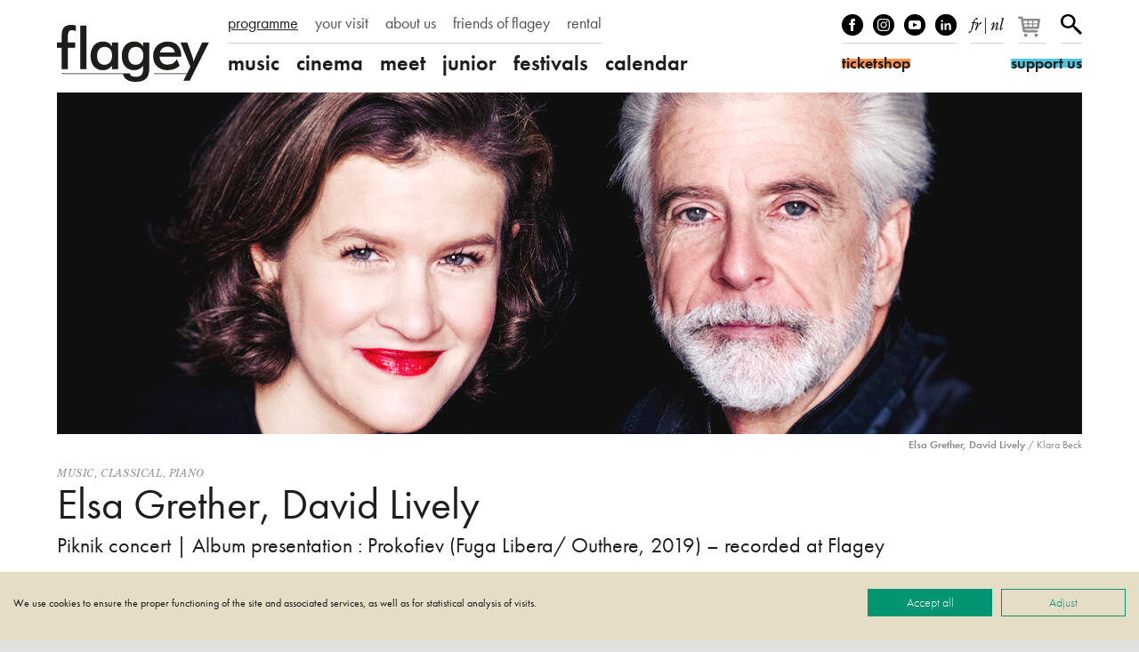

--- FILE ---
content_type: text/html; charset=UTF-8
request_url: https://www.flagey.be/en/activity/5043-elsa-grether-david-lively-piknik-concert-album-presentation-prokofiev-fuga-libera-outhere-2019-recorded-at-flagey
body_size: 12683
content:
<!doctype html>
<html lang="en">
    <head>
        <meta charset="utf-8">
        <meta http-equiv="X-UA-Compatible" content="IE=edge">
        <title>
            Elsa Grether, David Lively | Piknik concert | Album presentation : Prokofiev (Fuga Libera/ Outhere, 2019) – recorded at Flagey
                            |
                        Flagey
        </title>
        <meta name="description" content="French violinist Elsa Grether and American pianist David Lively, two favorites of prestigious festivals and concert halls all over the world, come to Flagey to present their latest album with the chamber music by Sergei Prokofiev.">
        <meta property="og:site_name" content="Flagey">
        <meta property="og:type" content="website">
        <meta property="og:title" content="Elsa Grether, David Lively | Piknik concert | Album presentation : Prokofiev (Fuga Libera/ Outhere, 2019) – recorded at Flagey">
        <meta property="og:description" content="French violinist Elsa Grether and American pianist David Lively, two favorites of prestigious festivals and concert halls all over the world, come to Flagey to present their latest album with the chamber music by Sergei Prokofiev.">
                    <meta property="og:image" content="https://www.flagey.be/en/rimage/pivot_og_image/activity/5043/539a54576890bdf48b388e1410a23c17">
            <meta property="og:image:type" content="image/jpeg">
            <meta property="og:image:width" content="1200">
            <meta property="og:image:height" content="630">
                            <meta property="og:url" content="https://www.flagey.be/en/activity/5043-elsa-grether-david-lively-piknik-concert-album-presentation-prokofiev-fuga-libera-outhere-2019-recorded-at-flagey">
                            <link rel="canonical" href="https://www.flagey.be/en/activity/5043-elsa-grether-david-lively-piknik-concert-album-presentation-prokofiev-fuga-libera-outhere-2019-recorded-at-flagey">
                            <link rel="alternate" hreflang="fr" href="https://www.flagey.be/fr/activity/5043-elsa-grether-david-lively-piknik-concert-album-presentation-prokofiev-fuga-libera-outhere-2019-recorded-at-flagey">
                    <link rel="alternate" hreflang="nl" href="https://www.flagey.be/nl/activity/5043-elsa-grether-david-lively-piknik-concert-album-presentation-prokofiev-fuga-libera-outhere-2019-recorded-at-flagey">
                <meta name="viewport" content="width=device-width, initial-scale=1">
        <meta name="format-detection" content="telephone=no">
        <meta name="facebook-domain-verification" content="mh7a1uchpsrxubsqpdc738qukqzjgg"/>
        <link rel="stylesheet" href="/assets/css/main.css?6f118f7e2cd26a14" media="all">
        <link rel="stylesheet" href="/assets/css/print.css?9b76350e7ca61826" media="print">
        <link rel="stylesheet" href="https://use.typekit.net/mss7hpf.css" media="all">

                    <!-- Google Tag Manager -->
            <script>
                (function (w, d, s, l, i) {
                    w[l] = w[l] || [];
                    w[l].push({'gtm.start': new Date().getTime(), event: 'gtm.js'});
                    var f = d.getElementsByTagName(s)[0],
                        j = d.createElement(s),
                        dl = l != 'dataLayer' ? '&l=' + l : '';
                    j.async = true;
                    j.src = 'https://www.googletagmanager.com/gtm.js?id=' + i + dl;
                    f.parentNode.insertBefore(j, f);
                })(window, document, 'script', 'dataLayer', 'GTM-W9GBNFF');
            </script>
            <!-- End Google Tag Manager -->
                <link rel="apple-touch-icon" sizes="180x180" href="/apple-touch-icon.png">
<link rel="icon" type="image/png" sizes="32x32" href="/favicon-32x32.png">
<link rel="icon" type="image/png" sizes="16x16" href="/favicon-16x16.png">
<link rel="manifest" href="/manifest.json">
<link rel="mask-icon" href="/safari-pinned-tab.svg">
<link rel="shortcut icon" href="/favicon.ico">
<meta name="apple-mobile-web-app-title" content="Flagey">
<meta name="application-name" content="Flagey">
<meta name="theme-color" content="#ffffff">
    </head>
    <body class="">
                    <!-- Google Tag Manager (noscript) -->
            <noscript>
                <iframe src="https://www.googletagmanager.com/ns.html?id=GTM-W9GBNFF" height="0" width="0" style="display:none;visibility:hidden"></iframe>
            </noscript>
            <!-- End Google Tag Manager (noscript) -->
                <!--[if lte IE 9]><div class="load-alert ie-alert">You are using an <strong>outdated</strong> web browser. Please <a href="https://browsehappy.com/?locale=en">upgrade it</a> for a better experience.</div><![endif]-->
        <noscript>
            <div class="load-alert js-alert">
                For full functionality of this website, <a href="https://www.whatismybrowser.com/guides/how-to-enable-javascript/auto" target="_blank" rel="noopener">enable Javascript</a> in your web browser.
            </div>
        </noscript>
        <header class="main-header">
    <div class="wrapper header-wrapper">
        <a href="https://www.flagey.be/en/" class="logo" title="Homepage">
            <div class="brand">Flagey</div>
            <picture>
                <source srcset="/assets/img/logo-flagey.svg" type="image/svg+xml"/>
                <img
                    srcset="/assets/img/logo-flagey_86x32.png 86w, /assets/img/logo-flagey_172x64.png 172w, /assets/img/logo-flagey_384x128.png 386w"
                    src="/assets/img/logo-flagey_172x64.png"
                    sizes="(min-width: 48em) 172px, 86px"
                    alt="Flagey"/>
            </picture>
        </a>
        <button class="menu-btn js-menu">
            <span>menu</span></button>
        <nav class="menu-wrapper">
            <h6 class="visually-hidden">Navigation</h6>
            <ul class="menu menu--primary">
                                <li>
                <a href="/en/program" target="_self" class="menu__link active">programme</a>
            </li>
                                        <li>
                <a href="https://www.flagey.be/en/section/8-your-visit" target="_self" class="menu__link">your visit</a>
            </li>
                                        <li>
                <a href="https://www.flagey.be/en/section/9-about-us" target="_self" class="menu__link">about us</a>
            </li>
                                        <li>
                <a href="/en/friends/" target="_self" class="menu__link">friends of flagey</a>
            </li>
                                                            <li>
                <a href="https://www.flagey.be/en/section/71-private-events" target="_self" class="menu__link">rental</a>
            </li>
                                                                                                                                                                                                                                                                                                                                            </ul>

            <ul class="menu menu--secondary">
            <li class="menu__cat">
            <a href="https://www.flagey.be/en/program/1-music" class="menu__link menu__link--cat ">
                music
            </a>
        </li>
                    <li class="menu__tag ">
                <a href="https://www.flagey.be/en/program/91-classical" class="menu__link tags ">
                    Classical
                </a>
            </li>
                    <li class="menu__tag ">
                <a href="https://www.flagey.be/en/program/254-contemporary" class="menu__link tags ">
                    Contemporary
                </a>
            </li>
                    <li class="menu__tag ">
                <a href="https://www.flagey.be/en/program/255-electronic" class="menu__link tags ">
                    Electronic
                </a>
            </li>
                    <li class="menu__tag ">
                <a href="https://www.flagey.be/en/program/229-global" class="menu__link tags ">
                    Global
                </a>
            </li>
                    <li class="menu__tag ">
                <a href="https://www.flagey.be/en/program/53-jazz" class="menu__link tags ">
                    Jazz
                </a>
            </li>
                    <li class="menu__tag ">
                <a href="https://www.flagey.be/en/program/95-music-visuals" class="menu__link tags ">
                    Music &amp; visuals
                </a>
            </li>
                    <li class="menu__tag ">
                <a href="https://www.flagey.be/en/program/97-orchestra" class="menu__link tags ">
                    Orchestra
                </a>
            </li>
                    <li class="menu__tag ">
                <a href="https://www.flagey.be/en/program/93-piano" class="menu__link tags ">
                    Piano
                </a>
            </li>
                    <li class="menu__tag ">
                <a href="https://www.flagey.be/en/program/96-string-quartet" class="menu__link tags ">
                    String quartet
                </a>
            </li>
                    <li class="menu__tag ">
                <a href="https://www.flagey.be/en/program/94-vocal" class="menu__link tags ">
                    Vocal
                </a>
            </li>
                    <li class="menu__tag ">
                <a href="https://www.flagey.be/en/program/128-hosted-event" class="menu__link tags ">
                    Hosted event
                </a>
            </li>
                    <li class="menu__cat">
            <a href="https://www.flagey.be/en/program/2-cinema" class="menu__link menu__link--cat ">
                cinema
            </a>
        </li>
                    <li class="menu__tag ">
                <a href="https://www.flagey.be/en/program/104-comedy" class="menu__link tags ">
                    comedy
                </a>
            </li>
                    <li class="menu__tag ">
                <a href="https://www.flagey.be/en/program/214-adventure" class="menu__link tags ">
                    adventure
                </a>
            </li>
                    <li class="menu__tag ">
                <a href="https://www.flagey.be/en/program/105-short-film" class="menu__link tags ">
                    short film
                </a>
            </li>
                    <li class="menu__tag ">
                <a href="https://www.flagey.be/en/program/106-drama" class="menu__link tags ">
                    drama
                </a>
            </li>
                    <li class="menu__tag ">
                <a href="https://www.flagey.be/en/program/112-thriller" class="menu__link tags ">
                    thriller
                </a>
            </li>
                    <li class="menu__tag ">
                <a href="https://www.flagey.be/en/program/111-animation" class="menu__link tags ">
                    animation
                </a>
            </li>
                    <li class="menu__tag ">
                <a href="https://www.flagey.be/en/program/224-special-screening" class="menu__link tags ">
                    special screening
                </a>
            </li>
                    <li class="menu__tag ">
                <a href="https://www.flagey.be/en/program/236-music-documentary" class="menu__link tags ">
                    music documentary
                </a>
            </li>
                    <li class="menu__tag ">
                <a href="https://www.flagey.be/en/program/101-music-visuals" class="menu__link tags ">
                    music &amp; visuals
                </a>
            </li>
                    <li class="menu__tag ">
                <a href="https://www.flagey.be/en/program/103-documentary" class="menu__link tags ">
                    documentary
                </a>
            </li>
                    <li class="menu__tag ">
                <a href="https://www.flagey.be/en/program/195-romance" class="menu__link tags ">
                    romance
                </a>
            </li>
                    <li class="menu__tag ">
                <a href="https://www.flagey.be/en/program/129-hosted-event" class="menu__link tags ">
                    Hosted event
                </a>
            </li>
                    <li class="menu__cat">
            <a href="https://www.flagey.be/en/program/3-meet" class="menu__link menu__link--cat ">
                meet
            </a>
        </li>
                    <li class="menu__tag ">
                <a href="https://www.flagey.be/en/program/113-masterclass" class="menu__link tags ">
                    Masterclass
                </a>
            </li>
                    <li class="menu__tag ">
                <a href="https://www.flagey.be/en/program/153-lecture" class="menu__link tags ">
                    Lecture
                </a>
            </li>
                    <li class="menu__tag ">
                <a href="https://www.flagey.be/en/program/130-hosted-event" class="menu__link tags ">
                    Hosted event
                </a>
            </li>
                    <li class="menu__cat">
            <a href="https://www.flagey.be/en/program/4-junior" class="menu__link menu__link--cat ">
                junior
            </a>
        </li>
                    <li class="menu__tag ">
                <a href="https://www.flagey.be/en/program/124-family-concert" class="menu__link tags ">
                    Family concert
                </a>
            </li>
                    <li class="menu__tag ">
                <a href="https://www.flagey.be/en/program/193-family-film" class="menu__link tags ">
                    Family film
                </a>
            </li>
                    <li class="menu__tag ">
                <a href="https://www.flagey.be/en/program/141-workshop" class="menu__link tags ">
                    Workshop
                </a>
            </li>
                    <li class="menu__tag ">
                <a href="https://www.flagey.be/en/program/155-school" class="menu__link tags ">
                    School
                </a>
            </li>
                    <li class="menu__tag ">
                <a href="https://www.flagey.be/en/program/131-hosted-event" class="menu__link tags ">
                    Hosted event
                </a>
            </li>
                    <li class="menu__cat">
            <a href="https://www.flagey.be/en/program/5-festivals" class="menu__link menu__link--cat ">
                festivals
            </a>
        </li>
                <li class="menu__cat"><a href="https://www.flagey.be/en/agenda#today" class="menu__link menu__link--cat ">calendar</a></li>
</ul>

        </nav>
        <div class="tools">
            <ul class="tools__block tools__block--socials">
                <li>
                    <a href="https://www.facebook.com/flageystudios" target="_blank" rel="noopener" class="facebook">Facebook</a>
                </li>
                <li>
                    <a href="https://www.instagram.com/flageystudios/" target="_blank" rel="noopener" class="instagram">Instagram</a>
                </li>
                <li>
                    <a href="https://www.youtube.com/channel/UCmS94gOUnkSpK1Ms348NF1g" target="_blank" rel="noopener" class="youtube">Youtube</a>
                </li>
                <li>
                    <a href="https://www.linkedin.com/company/flagey/posts/?feedView=all" target="_blank" rel="noopener" class="linkedin">linkedIn</a>
                </li>
            </ul>
            <div class="tools__block tools__block--langs">
                                    <a rel="alternate" hreflang="fr" href="https://www.flagey.be/fr/activity/5043-elsa-grether-david-lively-piknik-concert-album-presentation-prokofiev-fuga-libera-outhere-2019-recorded-at-flagey">fr</a>
                                            <span>
                            |
                        </span>
                                                        <a rel="alternate" hreflang="nl" href="https://www.flagey.be/nl/activity/5043-elsa-grether-david-lively-piknik-concert-album-presentation-prokofiev-fuga-libera-outhere-2019-recorded-at-flagey">nl</a>
                                                </div>
            <div class="tools__block tools__block--basket">
                <div id="tmplugin_basket">
                    <a href="https://apps.ticketmatic.com/widgets/flagey/basket/1?l=en" aria-label="Your basket">
                        <svg viewbox="0 0 27 25" version="1.1" xmlns="http://www.w3.org/2000/svg" xmlns:xlink="http://www.w3.org/1999/xlink">
                            <defs></defs>
                            <g id="tmplugin_basket_icon" class="tmplugin_basket_icon_empty">
                                <path
                                    d="M19.006,8.97 C18.815,8.751 18.54,8.625 18.25,8.625 L4.431,8.625 L4.236,7.461 C4.156,6.979 3.739,6.625 3.25,6.625 L1,6.625 C0.447,6.625 0,7.072 0,7.625 C0,8.178 0.447,8.625 1,8.625 L2.403,8.625 L4.263,19.789 C4.271,19.834 4.294,19.871 4.308,19.913 C4.324,19.966 4.337,20.016 4.362,20.064 C4.394,20.13 4.437,20.186 4.482,20.243 C4.513,20.282 4.541,20.321 4.577,20.355 C4.635,20.409 4.702,20.447 4.77,20.485 C4.808,20.506 4.841,20.534 4.882,20.55 C4.998,20.597 5.12,20.625 5.249,20.625 C5.25,20.625 16.25,20.625 16.25,20.625 C16.803,20.625 17.25,20.178 17.25,19.625 C17.25,19.072 16.803,18.625 16.25,18.625 L6.097,18.625 L5.931,17.625 L17.25,17.625 C17.748,17.625 18.17,17.259 18.24,16.767 L19.24,9.767 C19.281,9.479 19.195,9.188 19.006,8.97 Z M17.097,10.625 L16.812,12.625 L13.25,12.625 L13.25,10.625 L17.097,10.625 Z M12.25,10.625 L12.25,12.625 L9.25,12.625 L9.25,10.625 L12.25,10.625 Z M12.25,13.625 L12.25,15.625 L9.25,15.625 L9.25,13.625 L12.25,13.625 Z M8.25,10.625 L8.25,12.625 L5.25,12.625 C5.197,12.625 5.149,12.64 5.102,12.655 L4.764,10.625 L8.25,10.625 Z M5.264,13.625 L8.25,13.625 L8.25,15.625 L5.597,15.625 L5.264,13.625 Z M13.25,15.625 L13.25,13.625 L16.668,13.625 L16.383,15.625 L13.25,15.625 Z"
                                    fill-rule="nonzero"></path>
                                <circle fill-rule="nonzero" cx="6.75" cy="23.125" r="1.5"></circle>
                                <circle fill-rule="nonzero" cx="15.75" cy="23.125" r="1.5"></circle>
                                <g id="tmplugin_basket_badge" transform="translate(12,0)" style="display:none;">
                                    <circle id="tmplugin_basket_badge_background" fill-rule="nonzero" cx="7.5" cy="7.5" r="7.5"></circle>
                                    <text id="tmplugin_basket_badge_nbr" x="7.5" y="7.5" text-anchor="middle" alignment-baseline="central">0</text>
                                </g>
                            </g>
                        </svg>
                    </a>
                </div>
            </div>
            <script type="text/javascript">
                var tmplugin_basket_url = 'https://apps.ticketmatic.com/widgets/plugin/flagey/basket';
                (function() {
                    var el = document.createElement('script');
                    el.src = 'https://apps.ticketmatic.com/widgets/plugin/pluginjs';
                    el.type = 'text/javascript';
                    el.async = 'true';
                    el.onload = el.onreadystatechange = function() {
                        tmplugin_basket_refresh(tmplugin_basket_url);
                    };
                    var s = document.getElementsByTagName('script')[0];
                    s.parentNode.insertBefore(el, s);
                })();
            </script>
            <div class="tools__block tools__block--search">
                <a href="https://www.flagey.be/en/search" class="search__btn">Search</a>
            </div>
            <form action="https://www.flagey.be/en/search" method="GET" class="search__form search__form--header">
                <input type="text" name="q" class="search__input">
                <button type="submit" class="search__submit">
                    <span>Search</span></button>
            </form>
            <a href="https://ticketshop.ticketmatic.com/flagey/shop?l=en" target="_blank" rel="noopener" class="btn btn--ticket">
                <span id="ticketshop_btn">ticketshop</span></a>
            <a href="/en/section/275" class="btn btn--friends">
                <span id="become_friend_btn">support us</span></a>
        </div>
    </div>
</header>
        <div class="main-container">

            
            
<article class="wrapper">
                <figure class="fig">
    <div class="fig__wrapper">
        <picture><!--[if IE 9]><video style="display: none;"><![endif]-->
<source srcset="https://d3i6li5p17fo2k.cloudfront.net/en/rimage/pivot_third_576/image/6171/539a54576890bdf48b388e1410a23c17 576w" data-srcset="https://d3i6li5p17fo2k.cloudfront.net/en/rimage/pivot_third_576/image/6171/539a54576890bdf48b388e1410a23c17 576w, https://d3i6li5p17fo2k.cloudfront.net/en/rimage/pivot_third_768/image/6171/539a54576890bdf48b388e1410a23c17 768w, https://d3i6li5p17fo2k.cloudfront.net/en/rimage/pivot_third_960/image/6171/539a54576890bdf48b388e1410a23c17 960w, https://d3i6li5p17fo2k.cloudfront.net/en/rimage/pivot_third_1152/image/6171/539a54576890bdf48b388e1410a23c17 1152w, https://d3i6li5p17fo2k.cloudfront.net/en/rimage/pivot_third_1536/image/6171/539a54576890bdf48b388e1410a23c17 1536w, https://d3i6li5p17fo2k.cloudfront.net/en/rimage/pivot_third_1920/image/6171/539a54576890bdf48b388e1410a23c17 1920w, https://d3i6li5p17fo2k.cloudfront.net/en/rimage/pivot_third_2304/image/6171/539a54576890bdf48b388e1410a23c17 2304w" sizes="(min-width: 76em) 1152px, (min-width: 48em) calc(100vw - 4em), calc(100vw -2em)" media="(min-width: 512px)">
<source srcset="https://d3i6li5p17fo2k.cloudfront.net/en/rimage/pivot_half_288/image/6171/539a54576890bdf48b388e1410a23c17 288w" data-srcset="https://d3i6li5p17fo2k.cloudfront.net/en/rimage/pivot_half_288/image/6171/539a54576890bdf48b388e1410a23c17 288w, https://d3i6li5p17fo2k.cloudfront.net/en/rimage/pivot_half_384/image/6171/539a54576890bdf48b388e1410a23c17 384w, https://d3i6li5p17fo2k.cloudfront.net/en/rimage/pivot_half_480/image/6171/539a54576890bdf48b388e1410a23c17 480w, https://d3i6li5p17fo2k.cloudfront.net/en/rimage/pivot_half_576/image/6171/539a54576890bdf48b388e1410a23c17 576w, https://d3i6li5p17fo2k.cloudfront.net/en/rimage/pivot_half_768/image/6171/539a54576890bdf48b388e1410a23c17 768w, https://d3i6li5p17fo2k.cloudfront.net/en/rimage/pivot_half_960/image/6171/539a54576890bdf48b388e1410a23c17 960w, https://d3i6li5p17fo2k.cloudfront.net/en/rimage/pivot_half_1152/image/6171/539a54576890bdf48b388e1410a23c17 1152w" sizes="calc(100vw -2em)" media="(min-width: 1em)">
<!--[if IE 9]></video><![endif]-->
<img src="https://d3i6li5p17fo2k.cloudfront.net/en/rimage/pivot_half_1152/image/6171/539a54576890bdf48b388e1410a23c17" class="lazyload js-parallax" alt="" title="">
</picture>
    </div>
    <figcaption class="fig__caption"><b>Elsa Grether, David Lively</b>  / Klara Beck</b></figcaption>
</figure>

       
    <header class="header">
        <div class="tags">
                            <a href="https://www.flagey.be/en/program/1-music">Music</a>,                <a href="https://www.flagey.be/en/program/91-classical">Classical</a>,                <a href="https://www.flagey.be/en/program/93-piano">Piano</a>        </div>
        <h1 class="header__title">
            Elsa Grether, David Lively
        </h1>
                    <h2 class="header__subtitle">Piknik concert | Album presentation : Prokofiev (Fuga Libera/ Outhere, 2019) – recorded at Flagey</h2>
            </header>
    <div class="content">
        <div class="content__right">
            <aside class="infos">
                <h6 class="visually-hidden">Infos</h6>
                                    <div class="infos__datetime">
                        <time datetime="2019-04-05T12:30">
                            friday
                            05
                            april
                            2019
                            <span class="infos__hour">12:30</span>
                        </time>&thinsp;
                                            </div>
                                                                        <div class="infos__venue">
                                                    studio 1
                                            </div>
                                                    <span class="infos__price">€ 12*</span>
                            </aside>
                                                                                                                                                                                    <aside class="aside aside--credits">
                                                                <h6 class="visually-hidden">Credits</h6>
                        <p>*NICE PRICE by BNP Paribas Fortis</p>

<hr />
<p><strong>Elsa Grether,</strong> violin<br />
<strong>David Lively, </strong>piano</p>

<hr />
<p>Sandwich and drink included</p>

                                    </aside>
                                </div>
        <div class="content__left content__left--activity">
            <div class="main-text">
                                    <aside class="aside aside--program">
                        <h6 class="visually-hidden">Programme</h6>
                        <p><strong>Sergei Prokofiev,</strong> Violin Sonata No. 1 in F minor, Op. 80 &mdash; Violin Sonata No. 2 in D major, Op. 94a</p>

<p><strong>Sergei Rachmaninov,</strong> Vocalise, Op. 34/14 (arr. Jascha Heifetz)</p>

                    </aside>
                                <div class="text">
                    <p>French violinist Elsa Grether and American pianist David Lively, two favorites of prestigious festivals and concert halls all over the world, come to Flagey to present their latest album with the chamber music by Sergei Prokofiev. The enchanting violin sonatas of Prokofiev are at the center of this Piknik Concert: two powerful and highly personal testimonies echoing the hopes and turmoil of Russian composers during the Stalinist reign.</p>

<p><em>Flagey</em></p>

                </div>
            </div>
                                                <figure class="embed">
    <div class="video-frame" style="padding-bottom: 56.25%">
        <iframe data-src="https://www.youtube.com/embed/D5gcZl2Z0zs?feature=oembed"  data-cookiefirst-category="advertising"  allow="fullscreen; picture-in-picture" allowfullscreen width="480" height="270"></iframe>
                    <div class="cookiefirst-disabled-resource">
                <button onclick="const newConsent = {...CookieFirst.consent};
                    newConsent.advertising = true;CookieFirst.updateConsent(newConsent);">
                    By clicking here, authorize the cookies necessary to display this content. (marketing)
                </button>
                <a href="#" onclick="cookiefirst_show_settings();">Read more</a>
            </div>
            </div>
            <figcaption>
            Teaser CD Prokofiev  &quot;Masques&quot;
        </figcaption>
    </figure>

                                                        <div class="flick__list flick__list--gallery">
                                            <figure class="flick__item">
    <picture><!--[if IE 9]><video style="display: none;"><![endif]-->
<source srcset="https://d3i6li5p17fo2k.cloudfront.net/en/rimage/ftmd_photo_480/image/2400/4a12330cdc913adc96186c19331c1322 480w" data-srcset="https://d3i6li5p17fo2k.cloudfront.net/en/rimage/ftmd_photo_480/image/2400/4a12330cdc913adc96186c19331c1322 480w, https://d3i6li5p17fo2k.cloudfront.net/en/rimage/ftmd_photo_576/image/2400/4a12330cdc913adc96186c19331c1322 576w, https://d3i6li5p17fo2k.cloudfront.net/en/rimage/ftmd_photo_768/image/2400/4a12330cdc913adc96186c19331c1322 768w, https://d3i6li5p17fo2k.cloudfront.net/en/rimage/ftmd_photo_960/image/2400/4a12330cdc913adc96186c19331c1322 960w, https://d3i6li5p17fo2k.cloudfront.net/en/rimage/ftmd_photo_1152/image/2400/4a12330cdc913adc96186c19331c1322 1152w, https://d3i6li5p17fo2k.cloudfront.net/en/rimage/ftmd_photo_1536/image/2400/4a12330cdc913adc96186c19331c1322 1536w, https://d3i6li5p17fo2k.cloudfront.net/en/rimage/ftmd_photo_1920/image/2400/4a12330cdc913adc96186c19331c1322 1920w" media="(min-width: 512px)">
<!--[if IE 9]></video><![endif]-->
<img src="https://d3i6li5p17fo2k.cloudfront.net/en/rimage/ftmd_square_576/image/2400/4a12330cdc913adc96186c19331c1322" srcset="https://d3i6li5p17fo2k.cloudfront.net/en/rimage/ftmd_square_288/image/2400/4a12330cdc913adc96186c19331c1322 288w" data-srcset="https://d3i6li5p17fo2k.cloudfront.net/en/rimage/ftmd_square_288/image/2400/4a12330cdc913adc96186c19331c1322 288w, https://d3i6li5p17fo2k.cloudfront.net/en/rimage/ftmd_square_384/image/2400/4a12330cdc913adc96186c19331c1322 384w, https://d3i6li5p17fo2k.cloudfront.net/en/rimage/ftmd_square_480/image/2400/4a12330cdc913adc96186c19331c1322 480w, https://d3i6li5p17fo2k.cloudfront.net/en/rimage/ftmd_square_576/image/2400/4a12330cdc913adc96186c19331c1322 576w, https://d3i6li5p17fo2k.cloudfront.net/en/rimage/ftmd_square_768/image/2400/4a12330cdc913adc96186c19331c1322 768w, https://d3i6li5p17fo2k.cloudfront.net/en/rimage/ftmd_square_960/image/2400/4a12330cdc913adc96186c19331c1322 960w" sizes="calc(100vw - 2em)" class="lazyload" alt="" title="">
</picture>
    <figcaption><b>David Lively</b> </figcaption>
</figure>

                                            <figure class="flick__item">
    <picture><!--[if IE 9]><video style="display: none;"><![endif]-->
<source srcset="https://d3i6li5p17fo2k.cloudfront.net/en/rimage/ftmd_photo_480/image/3593/c6d7980abfbc07ce2ef91280929cc143 480w" data-srcset="https://d3i6li5p17fo2k.cloudfront.net/en/rimage/ftmd_photo_480/image/3593/c6d7980abfbc07ce2ef91280929cc143 480w, https://d3i6li5p17fo2k.cloudfront.net/en/rimage/ftmd_photo_576/image/3593/c6d7980abfbc07ce2ef91280929cc143 576w, https://d3i6li5p17fo2k.cloudfront.net/en/rimage/ftmd_photo_768/image/3593/c6d7980abfbc07ce2ef91280929cc143 768w, https://d3i6li5p17fo2k.cloudfront.net/en/rimage/ftmd_photo_960/image/3593/c6d7980abfbc07ce2ef91280929cc143 960w, https://d3i6li5p17fo2k.cloudfront.net/en/rimage/ftmd_photo_1152/image/3593/c6d7980abfbc07ce2ef91280929cc143 1152w, https://d3i6li5p17fo2k.cloudfront.net/en/rimage/ftmd_photo_1536/image/3593/c6d7980abfbc07ce2ef91280929cc143 1536w, https://d3i6li5p17fo2k.cloudfront.net/en/rimage/ftmd_photo_1920/image/3593/c6d7980abfbc07ce2ef91280929cc143 1920w" media="(min-width: 512px)">
<!--[if IE 9]></video><![endif]-->
<img src="https://d3i6li5p17fo2k.cloudfront.net/en/rimage/ftmd_square_576/image/3593/c6d7980abfbc07ce2ef91280929cc143" srcset="https://d3i6li5p17fo2k.cloudfront.net/en/rimage/ftmd_square_288/image/3593/c6d7980abfbc07ce2ef91280929cc143 288w" data-srcset="https://d3i6li5p17fo2k.cloudfront.net/en/rimage/ftmd_square_288/image/3593/c6d7980abfbc07ce2ef91280929cc143 288w, https://d3i6li5p17fo2k.cloudfront.net/en/rimage/ftmd_square_384/image/3593/c6d7980abfbc07ce2ef91280929cc143 384w, https://d3i6li5p17fo2k.cloudfront.net/en/rimage/ftmd_square_480/image/3593/c6d7980abfbc07ce2ef91280929cc143 480w, https://d3i6li5p17fo2k.cloudfront.net/en/rimage/ftmd_square_576/image/3593/c6d7980abfbc07ce2ef91280929cc143 576w, https://d3i6li5p17fo2k.cloudfront.net/en/rimage/ftmd_square_768/image/3593/c6d7980abfbc07ce2ef91280929cc143 768w, https://d3i6li5p17fo2k.cloudfront.net/en/rimage/ftmd_square_960/image/3593/c6d7980abfbc07ce2ef91280929cc143 960w" sizes="calc(100vw - 2em)" class="lazyload" alt="" title="">
</picture>
    <figcaption><b>Elsa Grether</b>  / JB Millot</figcaption>
</figure>

                                    </div>
                    </div>
        <div class="content__right">

            

            
            
        </div>
    </div>

            <hr>
        <h6 class="section-title">You may also be interested in:</h6>
        <ul class="grid">
                            <li class="item item--4 item--activity">
    <a href="https://www.flagey.be/en/activity/5049-andrey-baranov-maria-baranova-piknik-concert-album-presentation-the-golden-violin-muso-2017-recorded-at-flagey" class="item__link">
        <figure class="item__fig item__fig--ratio-4">
                            <img src="https://d3i6li5p17fo2k.cloudfront.net/en/rimage/pivot_tv_480/activity/5049/7f407631bd2cd47decc4019e57c502e4" srcset="https://d3i6li5p17fo2k.cloudfront.net/en/rimage/pivot_tv_288/activity/5049/7f407631bd2cd47decc4019e57c502e4 288w" data-srcset="https://d3i6li5p17fo2k.cloudfront.net/en/rimage/pivot_tv_288/activity/5049/7f407631bd2cd47decc4019e57c502e4 288w, https://d3i6li5p17fo2k.cloudfront.net/en/rimage/pivot_tv_384/activity/5049/7f407631bd2cd47decc4019e57c502e4 384w, https://d3i6li5p17fo2k.cloudfront.net/en/rimage/pivot_tv_480/activity/5049/7f407631bd2cd47decc4019e57c502e4 480w, https://d3i6li5p17fo2k.cloudfront.net/en/rimage/pivot_tv_576/activity/5049/7f407631bd2cd47decc4019e57c502e4 576w, https://d3i6li5p17fo2k.cloudfront.net/en/rimage/pivot_tv_768/activity/5049/7f407631bd2cd47decc4019e57c502e4 768w, https://d3i6li5p17fo2k.cloudfront.net/en/rimage/pivot_tv_960/activity/5049/7f407631bd2cd47decc4019e57c502e4 960w" sizes="(min-width: 76em) 276px, (min-width: 64em) calc((100vw - 7em)/4), (min-width: 48em) calc((100vw - 6em)/3), (min-width: 32em) calc((100vw - 3em) / 2), calc(100vw - 2em)" class="lazyload" alt="Andrey Baranov, Maria Baranova" title="Andrey Baranov, Maria Baranova">
                <figcaption>Andrey Baranov, Maria Baranova</figcaption>
                    </figure>
        <div class="tags item__tags">
                            Music,                Classical,                Piano        </div>
        <h3 class="item__title">Andrey Baranov, Maria Baranova</h3>
                    <h4 class="item__subtitle">Piknik concert | Album presentation : The Golden Violin (Muso, 2017) - recorded at Flagey</h4>
                    </a>
    <span class="item__dates">Fri. 17.05.19 — 12:30</span>
    </li>

                            <li class="item item--4 item--activity">
    <a href="https://www.flagey.be/en/activity/5055-trio-khaldei-piknik-concert-album-presentation-paraty-2018-recorded-at-flagey" class="item__link">
        <figure class="item__fig item__fig--ratio-4">
                            <img src="https://d3i6li5p17fo2k.cloudfront.net/en/rimage/pivot_tv_480/activity/5055/43ac0f5f47c70787861ff15f9a62aa34" srcset="https://d3i6li5p17fo2k.cloudfront.net/en/rimage/pivot_tv_288/activity/5055/43ac0f5f47c70787861ff15f9a62aa34 288w" data-srcset="https://d3i6li5p17fo2k.cloudfront.net/en/rimage/pivot_tv_288/activity/5055/43ac0f5f47c70787861ff15f9a62aa34 288w, https://d3i6li5p17fo2k.cloudfront.net/en/rimage/pivot_tv_384/activity/5055/43ac0f5f47c70787861ff15f9a62aa34 384w, https://d3i6li5p17fo2k.cloudfront.net/en/rimage/pivot_tv_480/activity/5055/43ac0f5f47c70787861ff15f9a62aa34 480w, https://d3i6li5p17fo2k.cloudfront.net/en/rimage/pivot_tv_576/activity/5055/43ac0f5f47c70787861ff15f9a62aa34 576w, https://d3i6li5p17fo2k.cloudfront.net/en/rimage/pivot_tv_768/activity/5055/43ac0f5f47c70787861ff15f9a62aa34 768w, https://d3i6li5p17fo2k.cloudfront.net/en/rimage/pivot_tv_960/activity/5055/43ac0f5f47c70787861ff15f9a62aa34 960w" sizes="(min-width: 76em) 276px, (min-width: 64em) calc((100vw - 7em)/4), (min-width: 48em) calc((100vw - 6em)/3), (min-width: 32em) calc((100vw - 3em) / 2), calc(100vw - 2em)" class="lazyload" alt="Trio Khaldei" title="Trio Khaldei">
                <figcaption>Trio Khaldei</figcaption>
                    </figure>
        <div class="tags item__tags">
                            Music,                Classical,                Piano        </div>
        <h3 class="item__title">Trio Khaldei</h3>
                    <h4 class="item__subtitle">Piknik concert | Album presentation (Paraty, 2018) – recorded at Flagey</h4>
                    </a>
    <span class="item__dates">Fri. 07.06.19 — 12:30</span>
    </li>

                    </ul>
    
</article>

<script>
dataLayer.push({ ecommerce: null });
dataLayer.push({
  event: "view_item",
  ecommerce: {
    currency: "EUR",
    value: 0,
    items: [
    {
      item_name: "Elsa Grether, David Lively",
    }
    ]
  }
});
</script>


        </div>

        <footer class="main-footer">
    <div class="wrapper footer__wrapper">

        <div class="footer__block footer__block--contact">

            <div class="footer__address">
                <h5 class="footer__title">flagey</h5>
                <p>
                                            Place Sainte-Croix, 1050 Brussels (Belgium)
                                                            <br>
                    <a href="tel:+3226411020">02/641.10.20</a>
                </p>
            </div>

            <ul class="footer__socials">
                <li><a href="https://www.facebook.com/flageystudios" target="_blank" rel="noopener" class="facebook">facebook</a></li>
                <li><a href="https://www.instagram.com/flageystudios/" target="_blank" rel="noopener" class="instagram">instagram</a></li>
                <li><a href="https://www.youtube.com/channel/UCmS94gOUnkSpK1Ms348NF1g" target="_blank" rel="noopener" class="youtube">youtube</a></li>
                <li><a href="https://www.linkedin.com/company/flagey/posts/?feedView=all" target="_blank" rel="noopener" class="linkedin">linkedin</a></li>
            </ul>

            <div class="footer_subscribe">
                <a href="https://apps.ticketmatic.com/widgets/flagey/flow/digitalnewsletter?l=en#!/subscribe" target="_blank" rel="noopener" class="btn btn--footer"><span>Subscribe to&nbsp;our&nbsp;newsletter</span></a>
            </div>

        </div>
        <nav class="footer__block footer__block--menu">
            <h6 class="visually-hidden">Navigation</h6>
            <ul class="footer__menu js-toggle">
                                                    <li>
                <a href="https://www.flagey.be/en/section/8-your-visit" target="_self" class="has-children">Your visit</a>
                <ul class="footer__menu--children">
                                                                    <li>
                            <a href="https://www.flagey.be/en/page/7707-how-to-buy-my-tickets" target="_self">Tickets</a>
                        </li>
                                                                    <li>
                            <a href="https://www.flagey.be/en/page/7495-how-to-get-to-flagey" target="_self">How to get to Flagey</a>
                        </li>
                                                                    <li>
                            <a href="https://www.flagey.be/en/page/7710-frequently-asked-questions-covid-19" target="_blank">Frequently Asked Questions </a>
                        </li>
                                                                    <li>
                            <a href="https://www.flagey.be/en/page/3714-seating-plans" target="_self">Seating Plans</a>
                        </li>
                                                                    <li>
                            <a href="https://www.flagey.be/en/page/7500-our-sales-conditions" target="_self">Our sales conditions</a>
                        </li>
                                                                    <li>
                            <a href="https://www.flagey.be/en/page/7498-food-and-drinks" target="_self">Food and drinks </a>
                        </li>
                                    </ul>
            </li>
                                        <li>
                <a href="https://www.flagey.be/en/section/9-about-us" target="_self" class="has-children">About us</a>
                <ul class="footer__menu--children">
                                                                    <li>
                            <a href="https://www.flagey.be/en/page/3717-who-are-we" target="_self">Who are we? </a>
                        </li>
                                                                    <li>
                            <a href="https://www.flagey.be/en/page/3718-the-flagey-building" target="_self">The Flagey Building</a>
                        </li>
                                                                    <li>
                            <a href="https://www.flagey.be/en/page/3719-our-team" target="_self">Our team</a>
                        </li>
                                                                    <li>
                            <a href="https://www.flagey.be/en/page/3720-board-of-administration" target="_self">Board of Directors </a>
                        </li>
                                                                    <li>
                            <a href="https://www.flagey.be/en/page/3721-partenaires-2526" target="_self">Partners </a>
                        </li>
                                                                    <li>
                            <a href="https://www.flagey.be/en/page/7535-notre-politique-de-confidentialite-covid-19" target="_blank">Our Privacy Policy </a>
                        </li>
                                                                    <li>
                            <a href="https://www.flagey.be/en/page/7332-our-competition-rules" target="_blank">Our competition rules</a>
                        </li>
                                    </ul>
            </li>
                                                            <li>
                <a href="https://www.flagey.be/en/section/68-contact" target="_self" class="has-children">Contact</a>
                <ul class="footer__menu--children">
                                                                    <li>
                            <a href="https://www.flagey.be/en/page/3723-contact" target="_self">Contact</a>
                        </li>
                                                                    <li>
                            <a href="https://www.flagey.be/en/page/3725-press" target="_self">Press</a>
                        </li>
                                                                    <li>
                            <a href="https://www.flagey.be/en/page/4026-vacancies" target="_self">Vacancies</a>
                        </li>
                                                                    <li>
                            <a href="https://www.flagey.be/en/page/13492-lost-item" target="_self">Lost item?</a>
                        </li>
                                    </ul>
            </li>
                                                            <li>
                <a href="https://www.flagey.be/en/section/71-your-event-at-flagey" target="_self" class="has-children">Your event at Flagey</a>
                <ul class="footer__menu--children">
                                                                    <li>
                            <a href="https://www.flagey.be/en/page/3727-spaces-and-equipment" target="_self">Spaces and equipment </a>
                        </li>
                                                                    <li>
                            <a href="https://www.flagey.be/en/page/3728-faqs" target="_self">Frequently Asked Questions </a>
                        </li>
                                                                    <li>
                            <a href="https://www.flagey.be/en/page/3729-events-reservation-and-contact" target="_self">Events contact</a>
                        </li>
                                    </ul>
            </li>
                                                            <li>
                <a href="https://www.flagey.be/en/section/182-flagey-academy" target="_self" class="has-children">Flagey Academy</a>
                <ul class="footer__menu--children">
                                                                    <li>
                            <a href="https://www.flagey.be/en/page/12479-do-you-want-to-sing-with-us" target="_self">Do you want to sing with us?</a>
                        </li>
                                                                    <li>
                            <a href="https://www.flagey.be/en/group/10629-flagey-academy" target="_self">Agenda</a>
                        </li>
                                                                    <li>
                            <a href="https://www.flagey.be/en/page/7979-artistic-program-of-flagey-academy" target="_self">Artistic program of Flagey Academy</a>
                        </li>
                                                                    <li>
                            <a href="https://www.flagey.be/en/page/7976-school-choirs" target="_self">School choirs</a>
                        </li>
                                                                    <li>
                            <a href="https://www.flagey.be/en/page/7978-artistic-commitee" target="_self">Artistic commitee</a>
                        </li>
                                                                    <li>
                            <a href="https://www.flagey.be/en/section/242-our-safeguarding-policy" target="_self">Our safeguarding policy</a>
                        </li>
                                    </ul>
            </li>
                                                                                                                                                                                    <li>
                <a href="https://www.flagey.be/en/section/275-support-us" target="_self" class="has-children">Support us</a>
                <ul class="footer__menu--children">
                                                                    <li>
                            <a href="https://www.flagey.be/en/section/10-become-friend-of-flagey" target="_self">Become Friend of Flagey</a>
                        </li>
                                                                    <li>
                            <a href="https://www.flagey.be/en/section/281-faire-un-don-ou-un-leg" target="_self">Faire un don ou un leg</a>
                        </li>
                                                                    <li>
                            <a href="https://www.flagey.be/en/section/282-corporate-partnership" target="_self">Corporate Partnership</a>
                        </li>
                                    </ul>
            </li>
                                                                                                                </ul>

    </nav>
    <div class="footer__block footer__block--partners">
        <ul class="footer__partners">
                                        <li>
                    <a title="Vlaanderen verbeelding werkt" href="https://www.vlaanderen.be/en" target="_blank" rel="noopener">
                        <img alt="Vlaanderen verbeelding werkt" src="/assets/img/logos/vlaanderen.png?260127" width="100" height="auto">
                    </a>
                </li>
                            <li>
                    <a title="Fédération Wallonie-Bruxelles" href="https://www.federation-wallonie-bruxelles.be/" target="_blank" rel="noopener">
                        <img alt="Fédération Wallonie-Bruxelles" src="/assets/img/logos/fwb.png?260127" width="48" height="auto">
                    </a>
                </li>
                            <li>
                    <a title="Brussels-Capital Region" href="https://be.brussels/?set_language=en" target="_blank" rel="noopener">
                        <img alt="Brussels-Capital Region" src="/assets/img/logos/be-brussels.png?260127" width="58" height="auto">
                    </a>
                </li>
                            <li>
                    <a title="visit.brussels" href="https://visit.brussels/en" target="_blank" rel="noopener">
                        <img alt="visit.brussels" src="/assets/img/logos/visitbrussels.png?260127" width="96" height="auto">
                    </a>
                </li>
                            <li>
                    <a title="Loterie nationale - Nationale loterij" href="https://www.nationale-loterij.be/meer-dan-spelen" target="_blank" rel="noopener">
                        <img alt="Loterie nationale - Nationale loterij" src="/assets/img/logos/loterie.png?260127" width="182" height="auto">
                    </a>
                </li>
                            <li>
                    <a title="Lotto" href="https://www.nationale-loterij.be/meer-dan-spelen" target="_blank" rel="noopener">
                        <img alt="Lotto" src="/assets/img/logos/lotto.png?260127" width="60" height="auto">
                    </a>
                </li>
                            <li>
                    <a title="Commune d’Ixelles - Gemeente Elsene" href="https://www.ixelles.be" target="_blank" rel="noopener">
                        <img alt="Commune d’Ixelles - Gemeente Elsene" src="/assets/img/logos/ixelles.png?260127" width="33" height="auto">
                    </a>
                </li>
                            <li>
                    <a title="Ostbelgien" href="https://www.ostbelgien.eu/en" target="_blank" rel="noopener">
                        <img alt="Ostbelgien" src="/assets/img/logos/ostbelgien.png?260127" width="124" height="auto">
                    </a>
                </li>
                            <li>
                    <a title="Austrian Cultural Forum in Brussels" href="https://www.bmeia.gv.at/kf-bruessel" target="_blank" rel="noopener">
                        <img alt="Austrian Cultural Forum in Brussels" src="/assets/img/logos/bmeia.png?260127" width="121" height="auto">
                    </a>
                </li>
                            <li>
                    <a title="Creative European Programme" href="https://ec.europa.eu/programmes/creative-europe/" target="_blank" rel="noopener">
                        <img alt="Creative European Programme" src="/assets/img/logos/creative-europe.png?260127" width="120" height="auto">
                    </a>
                </li>
                            <li>
                    <a title="Photo Brussels Festival" href=" https://www.photobrusselsfestival.com" target="_blank" rel="noopener">
                        <img alt="Photo Brussels Festival" src="/assets/img/logos/photo-brussels.png?260127" width="40" height="auto">
                    </a>
                </li>
                            <li>
                    <a title="Royal Danish Embassy Belgium" href="https://belgien.um.dk/en" target="_blank" rel="noopener">
                        <img alt="Royal Danish Embassy Belgium" src="/assets/img/logos/danish.png?260127" width="136" height="auto">
                    </a>
                </li>
                            <li>
                    <a title="Embassy of Estonia Brussels" href="https://brussels.mfa.ee/en" target="_blank" rel="noopener">
                        <img alt="Embassy of Estonia Brussels" src="/assets/img/logos/estonia.png?260127" width="148" height="auto">
                    </a>
                </li>
                            <li>
                    <a title="Embajada De España En El Reino De Bélgica" href="https://www.exteriores.gob.es/Embajadas/bruselas/enPaginas/index.aspx" target="_blank" rel="noopener">
                        <img alt="Embajada De España En El Reino De Bélgica" src="/assets/img/logos/spain.png?260127" width="160" height="auto">
                    </a>
                </li>
                            <li>
                    <a title="Botschaft der Bundesrepublik Deutschland Brüssel" href="https://bruessel.diplo.de/en" target="_blank" rel="noopener">
                        <img alt="Botschaft der Bundesrepublik Deutschland Brüssel" src="/assets/img/logos/germany.png?260127" width="144" height="auto">
                    </a>
                </li>
                            <li>
                    <a title="Arvo Pärt Centre" href="https://www.arvopart.ee/en" target="_blank" rel="noopener">
                        <img alt="Arvo Pärt Centre" src="/assets/img/logos/arvo.png?260127" width="141" height="auto">
                    </a>
                </li>
                            <li>
                    <a title="150 years Queen Elisabeth" href="/en/group/13076-queen-s-delight" target="_blank" rel="noopener">
                        <img alt="150 years Queen Elisabeth" src="/assets/img/logos/qe150b.png?260127" width="64" height="auto">
                    </a>
                </li>
                            <li>
                    <a title="BNP Paribas - Fortis" href="https://www.bnpparibasfortis.be" target="_blank" rel="noopener">
                        <img alt="BNP Paribas - Fortis" src="/assets/img/logos/bnp.png?260127" width="160" height="auto">
                    </a>
                </li>
                            <li>
                    <a title="bernheim" href="https://www.fondationbernheim.be/fr" target="_blank" rel="noopener">
                        <img alt="bernheim" src="/assets/img/logos/bernheim.png?260127" width="150" height="auto">
                    </a>
                </li>
                            <li>
                    <a title="TotalEnergies Foundation" href="https://fondation.totalenergies.com/en" target="_blank" rel="noopener">
                        <img alt="TotalEnergies Foundation" src="/assets/img/logos/totalenergiesfoundation.png?260127" width="58" height="auto">
                    </a>
                </li>
                            <li>
                    <a title="Lhoist" href="https://lhoist.com" target="_blank" rel="noopener">
                        <img alt="Lhoist" src="/assets/img/logos/lhoist.png?260127" width="76" height="auto">
                    </a>
                </li>
                            <li>
                    <a title="Engie" href="https://www.engie.be/en" target="_blank" rel="noopener">
                        <img alt="Engie" src="/assets/img/logos/engie.png?260127" width="54" height="auto">
                    </a>
                </li>
                            <li>
                    <a title="PwC" href="https://www.pwc.be/" target="_blank" rel="noopener">
                        <img alt="PwC" src="/assets/img/logos/pwc.png?260127" width="69" height="auto">
                    </a>
                </li>
                            <li>
                    <a title="King Baudouin Foundation" href="https://www.kbs-frb.be/en" target="_blank" rel="noopener">
                        <img alt="King Baudouin Foundation" src="/assets/img/logos/roi-baudouin.png?260127" width="156" height="auto">
                    </a>
                </li>
                            <li>
                    <a title="Private Bank Delen" href="https://www.delen.be/en" target="_blank" rel="noopener">
                        <img alt="Private Bank Delen" src="/assets/img/logos/delen.png?260127" width="110" height="auto">
                    </a>
                </li>
                            <li>
                    <a title="Maene" href="https://www.maene.be/en/home/" target="_blank" rel="noopener">
                        <img alt="Maene" src="/assets/img/logos/maene.png?260127" width="46" height="auto">
                    </a>
                </li>
                            <li>
                    <a title="D&amp;O Partners" href="https://www.dopartners.be/en" target="_blank" rel="noopener">
                        <img alt="D&amp;O Partners" src="/assets/img/logos/do.png?260127" width="48" height="auto">
                    </a>
                </li>
                            <li>
                    <a title="Ackermans &amp; van Haaren" href="https://www.avh.be/en" target="_blank" rel="noopener">
                        <img alt="Ackermans &amp; van Haaren" src="/assets/img/logos/avh.png?260127" width="101" height="auto">
                    </a>
                </li>
                            <li>
                    <a title="Fonds Baillet Latour" href="https://fondsbailletlatour.com/fr" target="_blank" rel="noopener">
                        <img alt="Fonds Baillet Latour" src="/assets/img/logos/baillet-latour-2026b.png?260127" width="72" height="auto">
                    </a>
                </li>
                            <li>
                    <a title="Friends of Flagey" href="/en/section/10-friends-of-flagey" target="_blank" rel="noopener">
                        <img alt="Friends of Flagey" src="/assets/img/logos/friends.png?260127" width="110" height="auto">
                    </a>
                </li>
                            <li>
                    <a title="Klara" href="https://klara.be/" target="_blank" rel="noopener">
                        <img alt="Klara" src="/assets/img/logos/klara.png?260127" width="34" height="auto">
                    </a>
                </li>
                            <li>
                    <a title="Musiq3" href="https://www.rtbf.be/musiq3/" target="_blank" rel="noopener">
                        <img alt="Musiq3" src="/assets/img/logos/musiq3-2026.png?260127" width="82" height="auto">
                    </a>
                </li>
                            <li>
                    <a title="La Première" href="https://www.rtbf.be/lapremiere/" target="_blank" rel="noopener">
                        <img alt="La Première" src="/assets/img/logos/lapremiere-2026.png?260127" width="107" height="auto">
                    </a>
                </li>
                            <li>
                    <a title="Le Soir" href="https://www.lesoir.be/" target="_blank" rel="noopener">
                        <img alt="Le Soir" src="/assets/img/logos/lesoir.png?260127" width="68" height="auto">
                    </a>
                </li>
                            <li>
                    <a title="Knack" href="https://www.knack.be/" target="_blank" rel="noopener">
                        <img alt="Knack" src="/assets/img/logos/knack-22.png?260127" width="59" height="auto">
                    </a>
                </li>
                            <li>
                    <a title="Le Vif." href="https://www.levif.be/" target="_blank" rel="noopener">
                        <img alt="Le Vif." src="/assets/img/logos/levif2023.png?260127" width="45" height="auto">
                    </a>
                </li>
                            <li>
                    <a title="De Standaard" href="https://www.standaard.be/" target="_blank" rel="noopener">
                        <img alt="De Standaard" src="/assets/img/logos/standaard.png?260127" width="99" height="auto">
                    </a>
                </li>
                            <li>
                    <a title="Bruzz" href="https://www.bruzz.be/" target="_blank" rel="noopener">
                        <img alt="Bruzz" src="/assets/img/logos/bruzz.png?260127" width="52" height="auto">
                    </a>
                </li>
                            <li>
                    <a title="La Cambre Abbey" href="" target="_blank" rel="noopener">
                        <img alt="La Cambre Abbey" src="/assets/img/logos/abbaye.png?260127" width="47" height="auto">
                    </a>
                </li>
                            <li>
                    <a title="Brussels Philharmonic" href="https://www.brusselsphilharmonic.be/en/" target="_blank" rel="noopener">
                        <img alt="Brussels Philharmonic" src="/assets/img/logos/bxl-philharmonic.png?260127" width="101" height="auto">
                    </a>
                </li>
                            <li>
                    <a title="Vlaams Radiokoor" href="https://www.vlaamsradiokoor.be/en/" target="_blank" rel="noopener">
                        <img alt="Vlaams Radiokoor" src="/assets/img/logos/vrk.png?260127" width="57" height="auto">
                    </a>
                </li>
                            <li>
                    <a title="Cineflagey" href="/en/program/2-cinema" target="_blank" rel="noopener">
                        <img alt="Cineflagey" src="/assets/img/logos/cineflagey.png?260127" width="61" height="auto">
                    </a>
                </li>
                            <li>
                    <a title="Kinograph" href="https://kinograph.brussels" target="_blank" rel="noopener">
                        <img alt="Kinograph" src="/assets/img/logos/kinograph.png?260127" width="67" height="auto">
                    </a>
                </li>
                            <li>
                    <a title="Cinematek" href="https://cinematek.be/en" target="_blank" rel="noopener">
                        <img alt="Cinematek" src="/assets/img/logos/cinematek.png?260127" width="72" height="auto">
                    </a>
                </li>
                            <li>
                    <a title="Equinox" href="https://www.chorales-equinox.be/" target="_blank" rel="noopener">
                        <img alt="Equinox" src="/assets/img/logos/equinox.png?260127" width="40" height="auto">
                    </a>
                </li>
                            <li>
                    <a title="ReMuA" href="https://www.remua.be/" target="_blank" rel="noopener">
                        <img alt="ReMuA" src="/assets/img/logos/remua.png?260127" width="65" height="auto">
                    </a>
                </li>
                            <li>
                    <a title="Singing Molenbeek" href="https://www.singingmolenbeek.be/" target="_blank" rel="noopener">
                        <img alt="Singing Molenbeek" src="/assets/img/logos/singing-molenbeek.png?260127" width="104" height="auto">
                    </a>
                </li>
                            <li>
                    <a title="Queen Elisabeth Competition" href="https://queenelisabethcompetition.be/en/home/" target="_blank" rel="noopener">
                        <img alt="Queen Elisabeth Competition" src="/assets/img/logos/queeneli.png?260127" width="140" height="auto">
                    </a>
                </li>
                            <li>
                    <a title="Queen Elisabeth Music Chapel" href="https://musicchapel.org/en" target="_blank" rel="noopener">
                        <img alt="Queen Elisabeth Music Chapel" src="/assets/img/logos/musicchap.png?260127" width="130" height="auto">
                    </a>
                </li>
                            <li>
                    <a title="La Cambre" href="https://www.lacambre.be/en" target="_blank" rel="noopener">
                        <img alt="La Cambre" src="/assets/img/logos/cambre.png?260127" width="46" height="auto">
                    </a>
                </li>
                            <li>
                    <a title="ULB La Cambre" href="https://archi.ulb.be/" target="_blank" rel="noopener">
                        <img alt="ULB La Cambre" src="/assets/img/logos/ulb.png?260127" width="125" height="auto">
                    </a>
                </li>
                            <li>
                    <a title="KAOS asbl/vzw" href="https://www.vzwkaos.be/en" target="_blank" rel="noopener">
                        <img alt="KAOS asbl/vzw" src="/assets/img/logos/kaos.png?260127" width="128" height="auto">
                    </a>
                </li>
                            <li>
                    <a title="Les Amis des Étangs/Vrienden van de Vijvers" href="https://xlfriends.be/" target="_blank" rel="noopener">
                        <img alt="Les Amis des Étangs/Vrienden van de Vijvers" src="/assets/img/logos/amis.png?260127" width="84" height="auto">
                    </a>
                </li>
                            <li>
                    <a title="Marni" href="https://theatremarni.com/" target="_blank" rel="noopener">
                        <img alt="Marni" src="/assets/img/logos/marni.png?260127" width="58" height="auto">
                    </a>
                </li>
                            <li>
                    <a title="Musée d’Ixelles/Museum van Elsene" href="https://www.museedixelles.irisnet.be/en" target="_blank" rel="noopener">
                        <img alt="Musée d’Ixelles/Museum van Elsene" src="/assets/img/logos/museeix.png?260127" width="62" height="auto">
                    </a>
                </li>
                    </ul>
    </div>
    <div class="footer__mentions">
        <p class="footer__mentions--asbl">asbl Flagey vzw</p>
        <p class="footer__mentions--website">identity by <a href="http://www.raf-thienpont.be" target="_blank" rel="noopener">Raf Thienpont</a> / website by <a href="https://www.tentwelve.com" target="_blank" rel="noopener">Tentwelve</a> / <a href="#" onclick="cookiefirst_show_settings();">Cookies</a></p>
    </div>
</div>
</footer>
        
<script type="application/ld+json">[
    {
        "@context": "http:\/\/schema.org",
        "@type": "Event",
        "name": "Elsa Grether, David Lively",
        "image": "https:\/\/www.flagey.be\/en\/image\/og\/activity\/5043",
        "description": "French violinist Elsa Grether and American pianist David Lively, two favorites of prestigious festivals and concert halls all over the world, come to Flagey to present their latest album with the chamber music by Sergei Prokofiev.",
        "url": "https:\/\/www.flagey.be\/en\/activity\/5043-elsa-grether-david-lively-piknik-concert-album-presentation-prokofiev-fuga-libera-outhere-2019-recorded-at-flagey",
        "startDate": "2019-04-05T12:30:00+02:00",
        "location": {
            "@type": "Place",
            "name": "Studio 1 \/ Flagey",
            "address": "Place Sainte-Croix\n1050 Ixelles"
        }
    }
]</script>

        <script type="application/ld+json">{
    "@context": "http:\/\/schema.org",
    "@type": "Organization",
    "name": "Flagey",
    "url": "https:\/\/www.flagey.be\/",
    "logo": "https:\/\/www.flagey.be\/assets\/img\/json_ld_logo.png",
    "sameAs": [
        "https:\/\/www.facebook.com\/studiosflagey",
        "https:\/\/twitter.com\/FlageyStudios",
        "https:\/\/www.instagram.com\/flageystudios\/",
        "https:\/\/www.youtube.com\/channel\/UCmS94gOUnkSpK1Ms348NF1g",
        "https:\/\/fr.wikipedia.org\/wiki\/Le_Flagey"
    ],
    "contactPoint": {
        "@type": "ContactPoint",
        "telephone": "+3226411020",
        "contactType": "customer service"
    },
    "address": [
        {
            "@type": "PostalAddress",
            "addressCountry": "BE",
            "addressLocality": "Brussels",
            "postalCode": "1050",
            "streetAddress": "Place Sainte-Croix"
        }
    ]
}</script>
                <script src="https://ajax.googleapis.com/ajax/libs/jquery/3.6.1/jquery.min.js" integrity="sha384-i61gTtaoovXtAbKjo903+O55Jkn2+RtzHtvNez+yI49HAASvznhe9sZyjaSHTau9" crossorigin="anonymous"></script>
        <script>
            window.jQuery || document.write('<script defer src="  /assets/js/vendor/jquery-3.6.3.min.js"><\/script>')
        </script>
        <script defer src="/assets/js/plugins.min.js?4922a57b34557554"></script>
        <script defer src="/assets/js/main.min.js?a4c84bfd5920777d"></script>
    </body>
</html>


--- FILE ---
content_type: text/css
request_url: https://www.flagey.be/assets/css/main.css?6f118f7e2cd26a14
body_size: 10966
content:
@charset "UTF-8";::-moz-selection{background-color:#1e1e1e;color:#fff;text-shadow:none}::selection{background-color:#1e1e1e;color:#fff;text-shadow:none}body,html{color:#1e1e1e}body{font-family:futura-pt,Helvetica,Arial,sans-serif;font-size:12px;font-size:.75rem;font-style:normal;font-weight:400;line-height:inherit;-webkit-font-smoothing:subpixel-antialiased;font-variant-ligatures:none;transition:opacity .1s linear}.wf-loading body{opacity:0;transition:none}b,strong{font-weight:600}sub,sup{font-size:75%;line-height:.5}html:lang(fr) q{quotes:"« " " »" "“" "”"}a,button,input,select,textarea{-webkit-tap-highlight-color:rgba(0,0,0,0)}a:focus,button:focus,input:focus,select:focus,textarea:focus{outline:none}a{text-decoration:none}a,a:active,a:hover,a:visited{color:inherit}a.active{cursor:default}a[href^="tel:"]{cursor:default;text-decoration:none!important}ul{list-style:none;padding:0}p,ul{margin:0}h1,h2,h3,h4,h5,h6{font-size:1em;font-weight:400;margin:0}hr{background:#d2d2d2;border:none;height:1px;margin:1rem 0;width:50%}.text{font-feature-settings:"kern","liga","clig","calt","onum","pnum";font-kerning:normal;font-size:14px;font-size:.875rem;font-variant-ligatures:common-ligatures contextual;font-variant-numeric:oldstyle-nums proportional-nums;line-height:20px;line-height:1.25rem}.text b,.text strong{font-weight:700}.text p{font-family:century-old-style-std,Georgia,Times,serif;margin-bottom:1rem}.text p.headline{font-size:125%;margin-bottom:1rem}.text p.small{font-size:75%;margin-bottom:1rem}.text h4{color:#8c8c8c;font-size:150%;font-weight:300;margin-bottom:.5rem}.text ul{list-style-type:disc}.text ol,.text ul{font-family:century-old-style-std,Georgia,Times,serif;margin-bottom:.75rem;margin-left:1rem;margin-top:0;padding:0}.text ol ol,.text ol ul,.text ul ol,.text ul ul{margin-bottom:0;margin-top:.25rem}.text li{margin-bottom:.25rem}.text li li{margin-bottom:0}.text a{background-color:#e1e1e1;box-shadow:inset 0 -.25em #fff,inset 0 .25em #fff}.text a:focus,.text a:hover{box-shadow:none}.text .table-wrapper{overflow:auto;width:100%;-webkit-overflow-scrolling:touch}.text table{border:none;border-collapse:collapse;border-spacing:0;margin-bottom:1rem;width:100%}.text table p{font-family:futura-pt,Helvetica,Arial,sans-serif}.text table p,.text table p.headline,.text table p.small{margin-bottom:0}.text td,.text th{border:1px solid #d2d2d2;padding:4px 8px;vertical-align:middle;width:auto}.text th{background-color:#e1e1e1;font-weight:700;text-align:left;vertical-align:bottom}.text div#cookiefirst-policy-cookie-list h2,.text div#cookiefirst-policy-cookie-list h3,.text div#cookiefirst-policy-cookie-list h4,.text div#cookiefirst-policy-page h2,.text div#cookiefirst-policy-page h3,.text div#cookiefirst-policy-page h4{color:#8c8c8c;font-size:150%;font-weight:600;margin-bottom:.5rem}.text div#cookiefirst-policy-cookie-list h2,.text div#cookiefirst-policy-page h2{font-size:150%}.text div#cookiefirst-policy-cookie-list h3,.text div#cookiefirst-policy-page h3{font-size:125%}.text div#cookiefirst-policy-cookie-list h4,.text div#cookiefirst-policy-page h4{font-size:100%}.text div#cookiefirst-policy-cookie-list p,.text div#cookiefirst-policy-page p{margin-bottom:1.5em!important}.text div#cookiefirst-policy-cookie-list p p,.text div#cookiefirst-policy-page p p{margin-bottom:.5em!important}.text div#cookiefirst-policy-cookie-list dl div,.text div#cookiefirst-policy-page dl div{padding-right:.5em!important}.text div#cookiefirst-policy-cookie-list button,.text div#cookiefirst-policy-page button{border:.0625rem solid #000;display:inline-block;font-weight:600;margin-bottom:1.5em;margin-right:1.5em;padding:1rem;position:relative}.aside{font-feature-settings:"kern","liga","clig","calt","onum","pnum";font-kerning:normal;font-variant-ligatures:common-ligatures contextual;font-variant-numeric:oldstyle-nums proportional-nums}.aside p{font-family:century-old-style-std,Georgia,Times,serif;font-size:14px;font-size:.875rem;line-height:18.4px;line-height:1.15rem}.aside strong{font-family:futura-pt,Helvetica,Arial,sans-serif}.aside a{background-color:#e1e1e1;box-shadow:inset 0 -.25em #fff,inset 0 .25em #fff}.aside a:focus,.aside a:hover{box-shadow:none}.teaser p{font-family:century-old-style-std,Georgia,Times,serif;font-size:14px;font-size:.875rem;line-height:18.4px;line-height:1.15rem;margin-bottom:1rem}.cke_editable{padding:1rem}@media only print and (min-width:20em),only screen and (min-width:32em){.main-text .text{font-size:1rem;line-height:1.5rem}.aside p{font-size:1rem;line-height:1.15rem}}@media only print and (min-width:30em),only screen and (min-width:48em){.main-text .text{font-size:1.125rem;line-height:1.75rem}}*,:after,:before,html,input[type=search]{box-sizing:border-box}body,html{background-color:#e1e1e1;height:100%;height:100vh;height:100dvh;position:relative}body{margin:0;min-width:300px;width:100%}.load-alert{background:red;bottom:0;color:#fff;font-size:18px;font-size:1.125rem;left:0;line-height:20px;line-height:1.25rem;padding:1rem 3rem;position:fixed;text-align:center;width:100%;z-index:10000}.load-alert a{text-decoration:underline}.main-container{background-color:#fff;padding-bottom:2rem;padding-top:3rem}.section--groups{margin-bottom:-2rem;padding-bottom:1.5rem;padding-top:2.5rem;position:relative}.wrapper{margin:0 auto;max-width:1216px;padding:0 1rem;position:relative;width:100%}.wrapper--inner{max-width:384px;max-width:24rem}@media only print and (min-width:30em),only screen and (min-width:48em){body.no-scroll{overflow:auto}.main-container{padding-top:6.5rem}.wrapper{padding:0 2rem}}button,input,select,textarea{border-radius:0;color:inherit;font:inherit;font-weight:300;letter-spacing:inherit;margin-top:0}button:focus,input:focus,select:focus,textarea:focus{outline:none}button[disabled],input[disabled],select[disabled],textarea[disabled]{background-color:#e1e1e1;border-color:#e1e1e1;color:inherit}button[readonly],input[readonly],select[readonly],textarea[readonly]{border-color:#d2d2d2}button,input[type=checkbox],input[type=color],input[type=date],input[type=datetime-local],input[type=email],input[type=month],input[type=number],input[type=password],input[type=radio],input[type=search],input[type=tel],input[type=text],input[type=time],input[type=week],select,textarea{-webkit-appearance:none;-moz-appearance:none;appearance:none}button,input[type=submit]{background-color:transparent;border:none;cursor:pointer;display:inline-block;width:auto}input,select,textarea{background-color:#fff;border:2px solid #e1e1e1;font-size:16px;font-size:1rem;line-height:18.4px;line-height:1.15rem;margin-bottom:8px;padding:8px;width:100%}input::-moz-placeholder,select::-moz-placeholder,textarea::-moz-placeholder{color:#505050;font:inherit;opacity:1;text-align:inherit}input::placeholder,select::placeholder,textarea::placeholder{color:#505050;font:inherit;opacity:1;text-align:inherit}input,select,textarea{color:#505050}input:focus,select:focus,textarea:focus{background-color:#fff;border-color:#000;color:#000}.error input::-moz-placeholder,.error select::-moz-placeholder,.error textarea::-moz-placeholder{color:red;font:inherit;opacity:1;text-align:inherit}.error input::placeholder,.error select::placeholder,.error textarea::placeholder{color:red;font:inherit;opacity:1;text-align:inherit}.error input,.error select,.error textarea{border:2px dashed red;color:red;outline:none}.checkboxes small{display:block;padding-left:2rem}input[type=checkbox],input[type=radio]{height:1px;margin:-1px;overflow:hidden;padding:0;width:1px;clip:rect(0 0 0 0);clip:rect(0,0,0,0);left:12px;position:absolute;top:16px}input[type=checkbox]+label,input[type=radio]+label{padding:0 0 0 32px;position:relative}input[type=checkbox]+label:before,input[type=radio]+label:before{background:#fff;border:2px solid #d2d2d2;content:"";display:block;height:16px;left:0;position:absolute;top:0;width:16px}input[type=checkbox]:focus+label:before,input[type=radio]:focus+label:before{background:#fff;border-color:#000}input[type=checkbox]:checked+label:after,input[type=radio]:checked+label:after{background:#000;content:"";display:block;height:8px;left:4px;position:absolute;top:4px;width:8px}input[type=radio]+label:before,input[type=radio]:checked+label:after{border-radius:100%}select{background-image:url(../img/carret.png);background-position:100%;background-repeat:no-repeat;background-size:32px 32px;padding-right:32px}@media (min-resolution:192dpi){select{background-image:url(../img/carret_2x.png)}}textarea{resize:vertical}.input{margin-bottom:8px;position:relative}.input p{color:#8c8c8c;margin-top:8px}.input.checkboxes label,.input.inline input,.input.radios label{display:inline-block;margin-right:1rem;width:auto}fieldset{background-color:transparent;border:none;border-top:2px solid #fff;margin:0;padding:1rem 0}legend{color:inherit;font-size:18px;font-size:1.125rem;line-height:20px;line-height:1.25rem;margin-left:-8px;padding:0 8px}label{display:inline-block;line-height:18.4px;line-height:1.15rem;margin-bottom:4px;padding:0}.msg,label{font-size:16px;font-size:1rem;font-weight:500}.msg{background-color:#d2d2d2;border:2px dashed #fff;color:#fff;display:block;margin-bottom:24px;padding:8px}@media only print and (min-width:20em),only screen and (min-width:32em){form:after,form:before{content:" ";display:table}form:after{clear:both}.input{float:left;width:100%}.input-20,.input-25,.input-33,.input-40,.input-50,.input-60,.input-66,.input-75,.input-80{padding:0 8px}.input-20{width:20%}.input-25{width:25%}.input-33{width:33.33333%;width:33.3333333333%}.input-40{width:40%}.input-50{width:50%}.input-60{width:60%}.input-66{width:66.66666%;width:66.6666666667%}.input-75{width:75%}.input-80{width:80%}.alpha{clear:both;padding-left:0}.omega{padding-right:0}}.visually-hidden{height:1px;margin:-1px;overflow:hidden;padding:0;width:1px;clip:rect(0 0 0 0);clip:rect(0,0,0,0);position:absolute}figure{margin:0;position:relative;width:100%}figure img{display:block;height:auto;width:100%}figure figcaption{color:#8c8c8c;margin-top:.25rem}figure .cookiefirst-disabled-resource{left:50%;max-width:256px;max-width:16rem;position:absolute;text-align:center;top:50%;transform:translate(-50%,-50%);width:80%}figure .cookiefirst-disabled-resource button{background-color:#000;color:#fff;font-size:18px;font-size:1.125rem;line-height:20px;line-height:1.25rem;margin-bottom:1rem;padding:.5rem}figure .cookiefirst-disabled-resource a{text-decoration:underline}.embed{margin-bottom:1rem}.video-frame{background-color:#e1e1e1;height:0;padding:0 0 56.25%;position:relative}.video-frame embed,.video-frame iframe,.video-frame object{border:0;height:100%;left:0;position:absolute;top:0;width:100%}.section-title{color:#505050;font-size:24px;font-size:1.5rem;line-height:28px;line-height:1.75rem;margin-bottom:.5rem}.section-title.error{color:red}.btn{display:inline-block}.btn,.btn span{position:relative}.btn span{font-size:18px;font-size:1.125rem;font-weight:600;line-height:20px;line-height:1.25rem;white-space:nowrap;z-index:2}.btn:before{background-color:#e1e1e1;bottom:0;content:"";left:0;position:absolute;right:0;top:0;transform:scaleY(.5);transition:transform .1s linear .1s;z-index:1}.btn--friends:before{background-color:#4fc6e0}.btn--ticket:before{background-color:#ff934c}.btn--footer:before{background-color:#fff}.btn--large span{font-size:24px;font-size:1.5rem;line-height:28px;line-height:1.75rem}.btn--very-large span{font-size:48px;font-size:3rem;line-height:48px;line-height:3rem}a.btn:focus:before,a.btn:hover:before,button.btn:focus:before,button.btn:hover:before{transform:scale(1)}.tags{color:#8c8c8c;display:block;font-family:century-old-style-std,Georgia,Times,serif;font-style:italic;letter-spacing:.05em;margin-bottom:.25rem;text-transform:uppercase;vertical-align:baseline}.tags--agenda{font-size:10px;font-size:.625rem;line-height:12px;line-height:.75rem;margin-bottom:0}.anchor{left:auto;opacity:0;position:absolute;top:-56px;top:-3.5rem;visibility:hidden;z-index:-1}.pager{padding-bottom:1rem;padding-top:1rem;text-align:center}.pager li{display:inline-block;vertical-align:baseline}.pager__item{margin:.25rem}.pager__num{font-size:24px;font-size:1.5rem;line-height:28px;line-height:1.75rem}.pager__num--active{font-weight:600}.pager__num--link{background-color:#e1e1e1;box-shadow:inset 0 -.25em #fff,inset 0 .25em #fff}.pager__num--link:focus,.pager__num--link:hover{box-shadow:none}.pager__num--link{font-weight:300}.pager__arrow{font-size:32px;font-size:2rem;line-height:32px;line-height:2rem;opacity:.4;transition:opacity .25s linear}.pager__arrow:focus,.pager__arrow:hover{opacity:1}.pager__arrow--inactive{opacity:0;visibility:hidden;z-index:-1}.pager__select{background:transparent;border:none;min-width:0}@media only print and (min-width:20em),only screen and (min-width:32em){.pager__item{margin:.5rem}}@media only print and (min-width:30em),only screen and (min-width:48em){.anchor{top:-6.5rem}}@media only screen and (min-width:80em){.pager__arrow{font-size:4rem;line-height:5rem;margin-top:-32px;position:fixed;top:50%}.pager__arrow--next{left:50%;margin-left:600px}.pager__arrow--prev{margin-right:600px;right:50%}}.main-header{background:#fff;height:100%;left:0;min-height:128px;min-height:8rem;min-width:300px;padding:0;position:fixed;top:-100%;transform:translate3d(0,3rem,0);transition:transform .25s linear;width:100%;z-index:1000}.main-header.toggle{transform:translate3d(0,100%,0)}.header-wrapper{height:100%;padding:0 0 8rem}.menu-wrapper{height:100%;overflow:scroll;padding:0 1rem;-webkit-overflow-scrolling:touch}.logo{bottom:8px;bottom:.5rem;display:block;left:16px;left:1rem;position:absolute;z-index:10}.logo .brand{opacity:0;position:absolute;visibility:hidden;z-index:-1}.logo img{display:block;height:32px;height:2rem;width:auto}.menu-btn{background-color:#fff;bottom:0;display:block;padding:.5rem 1rem;position:absolute;right:0;z-index:5}.menu-btn span{font-size:18px;font-size:1.125rem;font-weight:600;line-height:20px;line-height:1.25rem}.menu-btn:after{background-image:url(../img/sprites.png?=1757521573102);background-position:-26px -52px;background-repeat:no-repeat;content:"";display:inline-block;height:12px;vertical-align:middle;width:12px}@media only screen and (min-resolution:2dppx){.menu-btn:after{background-image:url(../img/sprites_2x.png?=1757521573100);background-position:-26px -52px;background-repeat:no-repeat;background-size:76px 76px}}.toggle .menu-btn:after{background-image:url(../img/sprites.png?=1757521573102);background-position:-40px -52px;background-repeat:no-repeat;height:12px;width:12px}@media only screen and (min-resolution:2dppx){.toggle .menu-btn:after{background-image:url(../img/sprites_2x.png?=1757521573100);background-position:-40px -52px;background-repeat:no-repeat;background-size:76px 76px}}.menu--primary{border-bottom:1px solid #d2d2d2;float:left;margin-bottom:.25rem;padding-bottom:.5rem;padding-top:.5rem}.menu--primary li{display:inline-block;margin-right:1rem;padding-bottom:.25rem;vertical-align:top}.menu--primary li:last-child{margin-right:0}.menu--primary a{color:#505050;display:block;font-size:18px;font-size:1.125rem;line-height:20px;line-height:1.25rem}.menu__link{display:inline-block;vertical-align:baseline}.menu__link--cat{font-size:32px;font-size:2rem;font-weight:600;line-height:32px;line-height:2rem;margin-bottom:.25rem}.menu__link--tag{font-size:16px;font-size:1rem;font-weight:600;line-height:18.4px;line-height:1.15rem}.menu__link.active{color:#1e1e1e}.menu__link.active,.menu__link:focus,.menu__link:hover{text-decoration:underline}.menu--secondary{clear:both;padding-top:.25rem}.menu__cat{display:inline-block;margin-right:1rem;vertical-align:baseline}.menu__tag{color:#8c8c8c;display:none;margin-right:1rem}.menu__tag.active{display:inline-block;vertical-align:baseline}.tools{background-color:#fff;bottom:48px;bottom:3rem;left:16px;left:1rem;position:absolute;right:16px;right:1rem}.tools:after,.tools:before{content:" ";display:table}.tools:after{clear:both}.tools .btn--ticket{clear:both;float:left}.tools .btn--friends{float:right}.tools__block{border-bottom:1px solid #d2d2d2;float:left;margin-bottom:.25rem;padding:.5rem 0}.tools__block--socials{margin-right:1rem}.tools__block--socials li{display:inline-block;margin-right:.5rem;position:relative;vertical-align:top}.tools__block--socials li:last-child{margin-right:0}.tools__block--socials a{display:block;overflow:hidden;text-align:left;text-indent:-99999px;text-indent:-159984px;text-indent:-9999rem}.tools__block--socials a.facebook{background-image:url(../img/sprites.png?=1757521573102);background-position:0 0;background-repeat:no-repeat;height:24px;width:24px}@media only screen and (min-resolution:2dppx){.tools__block--socials a.facebook{background-image:url(../img/sprites_2x.png?=1757521573100);background-position:0 0;background-repeat:no-repeat;background-size:76px 76px}}.tools__block--socials a.linkedin{background-image:url(../img/sprites.png?=1757521573102);background-position:0 -26px;background-repeat:no-repeat;height:24px;width:24px}@media only screen and (min-resolution:2dppx){.tools__block--socials a.linkedin{background-image:url(../img/sprites_2x.png?=1757521573100);background-position:0 -26px;background-repeat:no-repeat;background-size:76px 76px}}.tools__block--socials a.instagram{background-image:url(../img/sprites.png?=1757521573102);background-position:-26px 0;background-repeat:no-repeat;height:24px;width:24px}@media only screen and (min-resolution:2dppx){.tools__block--socials a.instagram{background-image:url(../img/sprites_2x.png?=1757521573100);background-position:-26px 0;background-repeat:no-repeat;background-size:76px 76px}}.tools__block--socials a.youtube{background-image:url(../img/sprites.png?=1757521573102);background-position:0 -52px;background-repeat:no-repeat;height:24px;width:24px}@media only screen and (min-resolution:2dppx){.tools__block--socials a.youtube{background-image:url(../img/sprites_2x.png?=1757521573100);background-position:0 -52px;background-repeat:no-repeat;background-size:76px 76px}}.tools__block--langs{font-family:century-old-style-std,Georgia,Times,serif;font-style:italic;margin-right:5.5rem}.tools__block--langs a,.tools__block--langs span{display:inline-block;font-size:18px;font-size:1.125rem;line-height:24px;line-height:1.5rem}.tools__block--langs a{display:inline-block;height:16px;height:1rem}.tools__block--basket{padding-bottom:.125rem;padding-top:.125rem;position:absolute;right:40px;right:2.5rem;top:0;width:32px;width:2rem}.tools__block--basket svg{height:32px;height:2rem}.tools__block--search{position:absolute;right:0;top:0}.search__btn{background-image:url(../img/sprites.png?=1757521573102);background-position:-26px -26px;background-repeat:no-repeat;display:block;height:24px;overflow:hidden;text-align:left;text-indent:-99999px;text-indent:-159984px;text-indent:-9999rem;width:24px}@media only screen and (min-resolution:2dppx){.search__btn{background-image:url(../img/sprites_2x.png?=1757521573100);background-position:-26px -26px;background-repeat:no-repeat;background-size:76px 76px}}.search__form{position:relative}.search__form--header{background-color:#fff;display:none;left:0;position:absolute;right:0;top:0}@media only screen and (min-height:28em){.menu__cat{display:block}}@media only print and (min-width:30em),only screen and (min-width:48em){.main-header{height:auto;min-height:6.25rem;top:0;transition:none}.main-header,.main-header.toggle{transform:translateY(0)}.tools{border-left:1px solid #e1e1e1;bottom:auto;left:auto;opacity:0;padding-left:1rem;right:2rem;top:.5rem;transition-duration:.25s;transition-property:opacity,visibility,z-index;transition-timing-function:linear;visibility:hidden;z-index:-1}.tools__block{margin-bottom:.75rem}.toggle .tools{opacity:1;visibility:visible;z-index:10}.logo{bottom:auto;left:2rem;top:1.75rem}.logo img{height:4rem}.menu-btn{bottom:auto;right:1rem;top:.5rem}.header-wrapper{padding:0 1rem .5rem 2rem}.menu-wrapper{overflow:hidden;padding:0 0 0 12rem}.menu--primary{padding-top:1rem}.menu__cat{display:inline-block}.menu__link--cat{font-size:1.3125rem;line-height:2rem;margin-bottom:.25rem}.menu__tag.active{display:none}.search__form--header{left:1rem}}@media only screen and (min-width:68em){.menu-btn{display:none}.tools{border-left:none;opacity:1;visibility:visible;z-index:10}}@media only screen and (min-width:80em){.menu__link--cat{font-size:1.5rem;line-height:1.75rem;margin-bottom:.25rem}}.main-footer{background-color:#e1e1e1;position:relative;z-index:10}.footer__wrapper{padding-bottom:4rem;padding-top:2rem}.footer__block{margin-bottom:2rem;position:relative}.footer__block--contact{max-width:288px;max-width:18rem}.msg{font-size:14px;font-size:.875rem;line-height:18.4px;line-height:1.15rem;padding-bottom:.5rem}.msg--ok{color:#007d00}.msg--warning{color:#ff7d00}.msg--error{color:red}.footer__title{font-size:18px;font-size:1.125rem;font-weight:600;line-height:20px;line-height:1.25rem;margin-bottom:.5rem}.footer__address p{font-size:16px;font-size:1rem;line-height:1.5}.footer__socials{margin-bottom:1rem}.footer__socials li{display:inline-block;margin-top:1rem;padding-right:.5rem;vertical-align:top;width:45%}.footer__socials a{font-size:16px;font-size:1rem;line-height:18.4px;line-height:1.15rem}.footer__socials a:focus,.footer__socials a:hover{text-decoration:underline}.footer__socials a:before{content:"";display:inline-block;margin-right:4px;vertical-align:middle}.footer__socials a.facebook:before{background-image:url(../img/sprites.png?=1757521573102);background-position:0 0;background-repeat:no-repeat;height:24px;width:24px}@media only screen and (min-resolution:2dppx){.footer__socials a.facebook:before{background-image:url(../img/sprites_2x.png?=1757521573100);background-position:0 0;background-repeat:no-repeat;background-size:76px 76px}}.footer__socials a.linkedin:before{background-image:url(../img/sprites.png?=1757521573102);background-position:0 -26px;background-repeat:no-repeat;height:24px;width:24px}@media only screen and (min-resolution:2dppx){.footer__socials a.linkedin:before{background-image:url(../img/sprites_2x.png?=1757521573100);background-position:0 -26px;background-repeat:no-repeat;background-size:76px 76px}}.footer__socials a.instagram:before{background-image:url(../img/sprites.png?=1757521573102);background-position:-26px 0;background-repeat:no-repeat;height:24px;width:24px}@media only screen and (min-resolution:2dppx){.footer__socials a.instagram:before{background-image:url(../img/sprites_2x.png?=1757521573100);background-position:-26px 0;background-repeat:no-repeat;background-size:76px 76px}}.footer__socials a.youtube:before{background-image:url(../img/sprites.png?=1757521573102);background-position:0 -52px;background-repeat:no-repeat;height:24px;width:24px}@media only screen and (min-resolution:2dppx){.footer__socials a.youtube:before{background-image:url(../img/sprites_2x.png?=1757521573100);background-position:0 -52px;background-repeat:no-repeat;background-size:76px 76px}}.footer__menu li{margin-bottom:.25rem}.footer__menu a{display:inline-block;font-size:24px;font-size:1.5rem;font-weight:600;line-height:28px;line-height:1.75rem}.footer__menu a:focus,.footer__menu a:hover{text-decoration:underline}.footer__menu a.has-children:after{background-image:url(../img/sprites.png?=1757521573102);background-position:-26px -52px;background-repeat:no-repeat;content:"";display:inline-block;height:12px;vertical-align:middle;width:12px}@media only screen and (min-resolution:2dppx){.footer__menu a.has-children:after{background-image:url(../img/sprites_2x.png?=1757521573100);background-position:-26px -52px;background-repeat:no-repeat;background-size:76px 76px}}.footer__menu a.has-children:after{margin-left:4px}.footer__menu a.has-children.active:after{background-image:url(../img/sprites.png?=1757521573102);background-position:-40px -52px;background-repeat:no-repeat;height:12px;width:12px}@media only screen and (min-resolution:2dppx){.footer__menu a.has-children.active:after{background-image:url(../img/sprites_2x.png?=1757521573100);background-position:-40px -52px;background-repeat:no-repeat;background-size:76px 76px}}.footer__menu--children{display:none;padding-bottom:.25rem;padding-top:.25rem}.footer__menu--children a{font-size:18px;font-size:1.125rem;font-weight:400;line-height:20px;line-height:1.25rem}.footer__partners{clear:both;margin-bottom:3rem;margin-top:4rem;text-align:center}.footer__partners li{display:inline-block;padding:1rem .85rem;vertical-align:middle}.footer__partners li img{display:block;height:auto;max-width:100%}.footer__mentions{clear:both;color:#8c8c8c;text-align:center}.footer__mentions a{text-decoration:underline}.toolbar{background:#fff;border-top:4px solid #000;bottom:0;left:0;min-width:300px;padding-bottom:.5rem;padding-top:.5rem;position:fixed;width:100%;z-index:1000}.toolbar__username{display:inline-block;font-size:18px;font-size:1.125rem;line-height:20px;line-height:1.25rem;vertical-align:baseline}.toolbar__friends,.toolbar__username{margin-right:16px}.toolbar__edit{display:none}.toolbar__logout{float:right}@media only print and (min-width:15em),only screen and (min-width:24em){.footer__mentions:after,.footer__mentions:before{content:" ";display:table}.footer__mentions:after{clear:both}.footer__mentions--asbl{float:left}.footer__mentions--website{float:right}.toolbar__edit{display:inline-block;margin-right:16px}}@media only print and (min-width:20em),only screen and (min-width:32em){.footer__block--menu{float:left;padding-right:.5rem;width:50%}.footer__block--contact{float:right;padding-left:.5rem;width:50%}.footer__block--partners{clear:both}}@media only print and (min-width:30em),only screen and (min-width:48em){.footer__wrapper{padding-bottom:4rem;padding-top:4rem}.footer__block--menu{float:right;padding-left:1rem;padding-right:0;width:66.66666%;width:66.6666666667%}.footer__block--contact{float:left;padding-left:0;padding-right:1rem;width:33.33333%;width:33.3333333333%}.footer__menu:after,.footer__menu:before{content:" ";display:table}.footer__menu:after{clear:both}.footer__menu a{font-size:1.125rem;line-height:1.25rem}.footer__menu a.has-children:after{content:none;display:none}.footer__menu li{float:left;margin-bottom:1.5rem;padding-right:1rem;width:50%}.footer__menu li:nth-child(odd){clear:both}.footer__menu--children{display:block!important}.footer__menu--children a{font-size:1rem;line-height:1.15rem;padding-bottom:.25rem;padding-top:.25rem}.footer__menu--children li{display:block;margin-bottom:0;width:100%}}@media only screen and (min-width:64em){.footer__block--menu{width:75%}.footer__block--contact{width:25%}.footer__menu li{width:33.33333%;width:33.3333333333%}.footer__menu li:nth-child(odd){clear:none}.footer__menu li:nth-child(3n+1){clear:both}.footer__menu--children li{width:100%}}.header{margin-bottom:1rem}.header__title{font-size:32px;font-size:2rem;line-height:32px;line-height:2rem;margin-bottom:.5rem}.header__title--category{display:inline-block;font-weight:600;vertical-align:baseline}.header__title--group{box-shadow:inset 0 -.5em #e1e1e1;display:inline;margin-left:-8px;text-transform:uppercase}.header__subtitle,.header__title--group{font-size:24px;font-size:1.5rem;line-height:28px;line-height:1.75rem}.header__subtitle--ok{color:#007d00}.header__subtitle--error{color:red}.breadcrumb{color:#8c8c8c;display:block;margin-bottom:.25rem}.breadcrumb a{font-size:16px;font-size:1rem;line-height:18.4px;line-height:1.15rem}.breadcrumb a:focus,.breadcrumb a:hover{text-decoration:underline}.fig{margin-bottom:1rem}.fig__wrapper{height:0;overflow:hidden;padding-bottom:50%;position:relative}.fig__wrapper img{left:0;position:absolute;top:0}.fig__caption{text-align:right}.content__right{max-width:384px;max-width:24rem}.infos{border-bottom:1px solid #d2d2d2;margin-bottom:1rem;padding-bottom:1rem}.infos__datetime{display:block;font-weight:600;margin-bottom:.25rem}.infos__datetime time{font-size:18px;font-size:1.125rem;line-height:20px;line-height:1.25rem}.infos__datetime--inactive time{text-decoration:line-through}.infos__hour{color:#8c8c8c;display:inline;font-weight:300}.infos__venue{color:#8c8c8c;font-size:18px;font-size:1.125rem;line-height:20px;line-height:1.25rem;margin-bottom:.5rem}.infos__price{font-size:16px;font-size:1rem;line-height:18.4px;line-height:1.15rem}.aside{margin-bottom:1rem}.aside--hosted{background-color:#ff934c;font-size:14px;font-size:.875rem;line-height:18.4px;line-height:1.15rem;margin-top:-1rem;padding:1rem}.aside--credits,.aside--hosted{border-bottom:1px solid #d2d2d2}.aside--credits{padding-bottom:1rem}.aside--credits p{font-size:16px;font-size:1rem;line-height:18.4px;line-height:1.15rem}.files{margin-bottom:.75rem}.files__title{color:#8c8c8c;font-size:18px;font-size:1.125rem;font-weight:300;line-height:20px;line-height:1.25rem}.files__item,.files__title{margin-bottom:.25rem}.files__info{color:#8c8c8c;font-weight:300;white-space:nowrap}.files__link{background-color:#e1e1e1;box-shadow:inset 0 -.25em #fff,inset 0 .25em #fff;font-size:14px;font-size:.875rem;line-height:18.4px;line-height:1.15rem}.files__link:focus,.files__link:hover{box-shadow:none}.files__link{color:#1e1e1e}.flick__list--gallery{margin-top:1rem;position:relative;width:100%}.flick__list--gallery figure{margin-bottom:1rem}.flick__list--gallery:after{content:"";display:none}@media only print and (min-width:20em),only screen and (min-width:32em){.fig__wrapper{padding-bottom:33.3333333333%}.header__title{font-size:3rem;line-height:3rem;margin-bottom:.5rem}.header__title--group{font-size:2rem;line-height:2rem;margin-bottom:.5rem}.content:after,.content:before{content:" ";display:table}.content:after{clear:both}.content__left{float:left;max-width:48rem;width:100%}.content__left--static{max-width:64rem;padding-left:6rem}.content--center{margin:0 auto;max-width:48rem;padding:6rem 0;text-align:center;width:100%}.flick__list--gallery{margin-bottom:1rem;min-height:320px}.flick__list--gallery:after{content:"flickity"}.flick__list--gallery img{height:auto;max-height:320px;max-width:100%;width:auto}.flick__list--gallery.flickity figure{display:inline-block;height:auto;margin:0 .5rem;max-width:100%;padding:0;vertical-align:top;width:auto}.flick__list--gallery.flickity figure img{max-width:none;width:auto}}@media only screen and (min-width:64em){.content__left--activity{padding-right:2rem;width:66.66666%;width:66.6666666667%}.content__left--static{padding-left:12rem}.content__right{clear:right;float:right;width:33.33333%;width:33.3333333333%}}.grid{clear:both;font-size:0;margin-left:-8px;margin-right:-8px}.item{display:inline-block;font-size:16px;font-size:1rem;margin-bottom:2rem;padding:0 8px;vertical-align:top;width:100%}.item__link{display:block}.item__link:focus .item__fig img,.item__link:hover .item__fig img{transform:scale(1.05)}.item__fig{background-color:#e1e1e1;height:0;margin-bottom:.5rem;overflow:hidden;padding-bottom:56.25%}.item__fig--group{outline:4px solid #e1e1e1}.item__fig--ratio-1,.item__fig--ratio-2{padding-bottom:50%}.item__fig img{bottom:0;left:0;position:absolute;right:0;top:0;transform:scale(1);transition:transform .4s ease-in-out .1s}.item__title{font-size:24px;font-size:1.5rem;font-weight:600;line-height:28px;line-height:1.75rem;overflow-wrap:break-word;word-wrap:break-word;-ms-word-break:break-all;word-break:break-word}.item__title--agenda{font-size:18px;font-size:1.125rem;line-height:20px;line-height:1.25rem}.item__title--secondary{font-size:16px;font-size:1rem;line-height:18.4px;line-height:1.15rem}.item__title--group{font-size:18px;font-size:1.125rem;line-height:20px;line-height:1.25rem;margin-bottom:.25rem;margin-left:-4px;text-transform:uppercase}.item__title--group span{box-shadow:inset 0 -.5em #e1e1e1;display:inline}.item__subtitle{font-size:18px;font-size:1.125rem;font-weight:300;line-height:20px;line-height:1.25rem}.item__subtitle--agenda{font-size:14px;font-size:.875rem;line-height:18.4px;line-height:1.15rem}.item__subtitle--group{font-size:12px;font-size:.75rem;font-weight:600;line-height:16px;line-height:1rem;margin-left:-4px;margin-top:.25rem;text-transform:uppercase}.item__subtitle--group span{box-shadow:inset 0 -.5em #e1e1e1;display:inline}.item__teaser p{color:#505050;font-size:18px;font-size:1.125rem;font-weight:300;line-height:20px;line-height:1.25rem}.item__dates{color:#505050;display:inline-block;font-size:16px;font-size:1rem;letter-spacing:0;line-height:18.4px;line-height:1.15rem;vertical-align:baseline}.item__pubdate{color:#8c8c8c;display:block;padding-top:.5rem}.item--7{width:50%}@media only print and (min-width:15em),only screen and (min-width:24em){.item--6{width:50%}}@media only print and (min-width:20em),only screen and (min-width:32em){.item{width:50%}.item--6,.item--7{width:33.33333%;width:33.3333333333%}.item--1{width:100%}.item--1 .item__title{font-size:2rem;line-height:2rem}.item__fig--ratio-1{padding-bottom:33.3333333333%}}@media only print and (min-width:30em),only screen and (min-width:48em){.grid--gutter{margin-left:-16px;margin-right:-16px}.grid--gutter .item{padding:0 16px}.item--6,.item--7{width:25%}.item--3,.item--4,.item--5{width:33.33333%;width:33.3333333333%}}@media only screen and (min-width:64em){.item--4,.item--5{width:25%}.item--6{width:16.6666666%;width:16.6666666667%}.item--7{width:14.2857142857%}}@media only screen and (min-width:80em){.item--5{width:20%}}.filter__tags{display:none}.filter__header{display:inline-block}.filter__header:after{background-image:url(../img/sprites.png?=1757521573102);background-position:-26px -52px;background-repeat:no-repeat;content:"";display:inline-block;height:12px;vertical-align:middle;width:12px}@media only screen and (min-resolution:2dppx){.filter__header:after{background-image:url(../img/sprites_2x.png?=1757521573100);background-position:-26px -52px;background-repeat:no-repeat;background-size:76px 76px}}.toggle .filter__header:after{background-image:url(../img/sprites.png?=1757521573102);background-position:-40px -52px;background-repeat:no-repeat;height:12px;width:12px}@media only screen and (min-resolution:2dppx){.toggle .filter__header:after{background-image:url(../img/sprites_2x.png?=1757521573100);background-position:-40px -52px;background-repeat:no-repeat;background-size:76px 76px}}.header__title--cat,.header__title--filter{display:inline-block}.header__title--cat{font-size:32px;font-size:2rem;font-weight:600;line-height:32px;line-height:2rem;text-transform:lowercase}.header__tag{display:inline-block}.agenda{min-height:512px;min-height:50vh;position:relative}.agenda.grid{padding-top:48px}.agenda__nav{margin-bottom:1rem}.agenda__arrow{font-size:32px;font-size:2rem;line-height:32px;line-height:2rem}.agenda__arrow,.agenda__month{display:inline-block;vertical-align:middle}.agenda__month{font-size:24px;font-size:1.5rem;line-height:28px;line-height:1.75rem}.pager--agenda{background:#fff;border-top:none;left:0;padding-bottom:0;padding-top:0;position:fixed;top:48px;top:3rem;width:100%;z-index:10}.pager--agenda:before{bottom:-32px;bottom:-2rem;content:attr(data-msg);display:block;font-size:16px;font-size:1rem;font-weight:600;left:0;padding:0 1rem;position:absolute;text-align:left;text-transform:uppercase;width:50%;z-index:-1}.agenda__day,.agenda__row{background-color:#fff}.agenda__day{margin-bottom:.5rem;padding-bottom:.5rem;position:relative}.agenda__day.empty{display:none}.agenda__day.current .day{font-weight:600}.agenda__day.current ul{background-color:#e1e1e1}.agenda__day:after,.agenda__day:before{background-color:#1e1e1e;bottom:0;content:"";position:absolute;top:12px;top:.75rem;width:1px}.agenda__day:before{left:0}.agenda__day:after{right:-1px}.agenda__day .anchor{top:-104px;top:-6.5rem}.day{border-top:4px solid #1e1e1e;font-size:18px;font-size:1.125rem;line-height:20px;line-height:1.25rem;margin-bottom:.25rem;padding-top:.5rem}.day__number{float:right}.agenda__row{display:inline}.agenda__activity{margin-bottom:.5rem;padding-top:.5rem}.agenda__activity--secondary .item-tags{border-top:1px solid #d2d2d2}.agenda__activity:focus,.agenda__activity:hover{opacity:1}.agenda__stream{margin-bottom:1rem;margin-top:1rem;position:relative}.agenda__stream .flickity-slider{margin-left:2rem}.stream__day{border-bottom:4px solid #1e1e1e;border-top:4px solid #1e1e1e;display:inline-block;margin:0 .5rem;padding:.5rem 0;position:relative;text-align:center;vertical-align:top;width:48px;width:3rem}.stream__day a:active .stream__num,.stream__day.active .stream__num{background:#e1e1e1}.stream__day.inactive{opacity:.5}.stream__day:after,.stream__day:before{background-color:#1e1e1e;bottom:8px;bottom:.5rem;content:"";position:absolute;top:8px;top:.5rem;width:1px}.stream__day:before{left:-8px}.stream__day:after{right:-9px}.stream__num{display:inline-block;font-size:24px;font-size:1.5rem;line-height:28px;line-height:1.75rem;margin-bottom:.5rem;margin-top:.5rem}.stream__more{display:inline-block;padding:2.5rem 1rem;text-align:left;vertical-align:top;width:192px;width:12rem}.stream__container{padding:1rem 0}@media only print and (min-width:20em),only screen and (min-width:32em){.agenda:before{width:33.33333%}}@media only print and (min-width:30em),only screen and (min-width:48em){.filter__header{display:none}.filter__tags{color:#8c8c8c;display:block}.filter__tag{display:inline-block;margin-right:1rem;vertical-align:top}.agenda:before{width:25%}.pager--agenda{top:6rem}.agenda__day .anchor{top:-9.5rem}}@media only screen and (min-width:64em){.filter__tags{padding-left:12rem}.agenda{display:table}.agenda:before{text-align:center;width:100%}.agenda__row{display:table-row}.agenda__day{display:table-cell;width:12rem}.agenda__day:after,.agenda__day:before{bottom:.5rem}.agenda__day.empty,.agenda__day.inactive{display:table-cell}.agenda__day.empty{opacity:.5}.agenda__day.inactive .agenda__activity{opacity:.5;transition:opacity .25s linear}.agenda__day.inactive .agenda__activity:focus,.agenda__day.inactive .agenda__activity:hover{opacity:1}.agenda__day.inactive .agenda__activity .btn--ticket,.agenda__day.inactive .agenda__activity figure{display:none}}.search__input{background-color:transparent;border:none;border-bottom:1px solid #d2d2d2;margin-bottom:0;padding:8px 32px 8px 0}.search__submit{display:block;padding:8px 0;position:absolute;right:0;top:0}.search__submit span{background-image:url(../img/sprites.png?=1757521573102);background-position:-26px -26px;background-repeat:no-repeat;height:24px;overflow:hidden;text-align:left;text-indent:-99999px;text-indent:-159984px;text-indent:-9999rem;width:24px}@media only screen and (min-resolution:2dppx){.search__submit span{background-image:url(../img/sprites_2x.png?=1757521573100);background-position:-26px -26px;background-repeat:no-repeat;background-size:76px 76px}}.search__submit span{display:block}.misc__socials li{display:inline-block;margin:.5rem;position:relative;vertical-align:top}.misc__socials a{display:block;overflow:hidden;text-align:left;text-indent:-99999px;text-indent:-159984px;text-indent:-9999rem}.misc__socials a.facebook{background-image:url(../img/sprites.png?=1757521573102);background-position:0 0;background-repeat:no-repeat;height:24px;width:24px}@media only screen and (min-resolution:2dppx){.misc__socials a.facebook{background-image:url(../img/sprites_2x.png?=1757521573100);background-position:0 0;background-repeat:no-repeat;background-size:76px 76px}}.misc__socials a.linkedin{background-image:url(../img/sprites.png?=1757521573102);background-position:0 -26px;background-repeat:no-repeat;height:24px;width:24px}@media only screen and (min-resolution:2dppx){.misc__socials a.linkedin{background-image:url(../img/sprites_2x.png?=1757521573100);background-position:0 -26px;background-repeat:no-repeat;background-size:76px 76px}}.misc__socials a.instagram{background-image:url(../img/sprites.png?=1757521573102);background-position:-26px 0;background-repeat:no-repeat;height:24px;width:24px}@media only screen and (min-resolution:2dppx){.misc__socials a.instagram{background-image:url(../img/sprites_2x.png?=1757521573100);background-position:-26px 0;background-repeat:no-repeat;background-size:76px 76px}}.misc__socials a.youtube{background-image:url(../img/sprites.png?=1757521573102);background-position:0 -52px;background-repeat:no-repeat;height:24px;width:24px}@media only screen and (min-resolution:2dppx){.misc__socials a.youtube{background-image:url(../img/sprites_2x.png?=1757521573100);background-position:0 -52px;background-repeat:no-repeat;background-size:76px 76px}}.item--list{border-top:1px solid #d2d2d2;padding:1rem 0 .5rem;position:relative}.item--list:after,.item--list:before{content:" ";display:table}.item--list:after{clear:both}.item--list{max-width:640px;max-width:40rem}.item--list .item__title{display:inline-block}.item--list figure{width:96px;width:6rem}.item--list figure,.item--list p{margin-bottom:.5rem}.item--list:first-child{border-top:none}.friends-booking__inputs label,.friends-booking__inputs select{display:inline-block;margin:0 .5rem 0 0;vertical-align:middle;width:auto}.friends-booking__inputs p{color:#505050;font-size:16px;font-size:1rem;line-height:18.4px;line-height:1.15rem;margin-bottom:0;margin-top:.5rem}.goedgezien{display:inline-block;margin-bottom:.5rem;vertical-align:middle}.goedgezien:last-child{margin-bottom:0}.goedgezien a{background:transparent;display:inline-block}.goedgezien__badge{height:32px;height:2rem;margin:.25rem .5rem .25rem 0;width:32px;width:2rem}.goedgezien__badge,.sound-info{display:inline-block;vertical-align:middle}.sound-info{margin-bottom:1rem;margin-right:1rem}.sound-info:last-child{margin-bottom:0}.sound-info a{background:transparent;display:inline-block}.sound-info img{display:inline-block;height:80px;height:5rem;margin-right:1rem;vertical-align:top;width:96px;width:6rem}.sound-info img.logo-a11y{filter:grayscale(100%);height:48px;height:3rem;width:48px;width:3rem}.btn--group{position:absolute;right:16px;right:1rem;top:8px;top:.5rem}.alert{background-color:#e1e1e1;font-size:14px;font-size:.875rem;line-height:20px;line-height:1.25rem;margin-bottom:1rem;padding:.25rem 0}.alert--ticket{background-color:#ff934c}.alert a{text-decoration:underline}.section-rent-embed{margin-bottom:1rem}@media only print and (min-width:15em),only screen and (min-width:24em){.item--list{min-height:5rem;padding-left:7rem}.item--list figure{left:0;margin-bottom:0;position:absolute;top:1rem}}@media only print and (min-width:20em),only screen and (min-width:32em){.wrapper--list{padding-left:8rem}.item--list{padding-left:0}.item--list figure{left:-7rem}.alert{font-size:1rem;line-height:1.5rem}}@media only print and (min-width:30em),only screen and (min-width:48em){.wrapper--list{padding-left:14rem}.btn--group{display:none}.section-rent-embed{float:right;margin-left:.5rem;padding-left:.5rem;width:50%}}@media only screen and (min-width:64em){.wrapper--list{padding-right:7rem}}.flickity-viewport{height:100%;overflow:hidden;position:relative}.flickity-slider{height:100%;position:absolute;width:100%}.flickity-enabled{position:relative}.flickity-enabled:focus{outline:none}.flickity-enabled.is-draggable{tap-highlight-color:transparent;-webkit-user-select:none;-moz-user-select:none;user-select:none}.flickity-enabled.is-draggable .flickity-viewport{cursor:move;cursor:grab}.flickity-enabled.is-draggable .flickity-viewport.is-pointer-down{cursor:grabbing}.flickity-prev-next-button{background:#fff;border:none;border-radius:50%;bottom:50%;cursor:pointer;height:32px;height:2rem;margin-bottom:-1rem;position:absolute;width:32px;width:2rem;z-index:10}.flickity-prev-next-button:focus{box-shadow:0 0 0 4px #d2d2d2;outline:none}.flickity-prev-next-button.previous{left:-8px;left:-.5rem}.flickity-rtl .flickity-prev-next-button.previous{left:auto;right:-8px;right:-.5rem}.flickity-prev-next-button.next{right:-8px;right:-.5rem}.flickity-rtl .flickity-prev-next-button.next{left:-8px;left:-.5rem;right:auto}.flickity-prev-next-button:disabled{cursor:auto;opacity:.5}.flickity-prev-next-button svg{height:60%;left:20%;position:absolute;top:20%;width:60%}.flickity-prev-next-button .arrow{fill:#1e1e1e}.flick__list--gallery .flickity-prev-next-button{bottom:12px;bottom:.75rem}.flickity-page-dots{line-height:1;list-style:none;margin:0;padding:.5rem 2rem;position:relative;text-align:center;width:100%}.flickity-rtl .flickity-page-dots{direction:rtl}.flickity-page-dots .dot{background:#333;border-radius:50%;cursor:pointer;display:inline-block;height:8px;height:.5rem;margin:0 .25rem;opacity:.25;width:8px;width:.5rem}.flickity-page-dots .dot.is-selected{opacity:1}#tmplugin_basket{width:32px;width:2rem}#tmplugin_basket_icon{fill:#000}#tmplugin_basket_icon.tmplugin_basket_icon_empty{fill:#8c8c8c}#tmplugin_basket_badge_background{fill:#ff934c}#tmplugin_basket_badge_nbr{fill:#fff;font-size:10px;font-size:.625rem;font-weight:300;line-height:12px;line-height:.75rem}.cat-music .filter__tag a.active,.cat-music .header__tag,.cat-music .header__title,.cat-music .item__tags,.cat-music .menu__link.active,.cat-music .section-title--groups{color:#557027}.cat-music .item__fig--group{outline-color:#d4dbc9}.cat-music .item__subtitle--group span,.cat-music .item__title--group span{box-shadow:inset 0 -.5em rgba(85,112,39,.25)}.cat-music .item--list{border-top-color:rgba(85,112,39,.25)}.cat-music .btn--group:before,.cat-music .section--groups{background-color:#d4dbc9}.cat-music ::-moz-selection{background-color:#d4dbc9;color:#557027}.cat-music ::selection{background-color:#d4dbc9;color:#557027}.cat-cinema .filter__tag a.active,.cat-cinema .header__tag,.cat-cinema .header__title,.cat-cinema .item__tags,.cat-cinema .menu__link.active,.cat-cinema .section-title--groups{color:#0d7a9a}.cat-cinema .item__fig--group{outline-color:#c2dee6}.cat-cinema .item__subtitle--group span,.cat-cinema .item__title--group span{box-shadow:inset 0 -.5em rgba(13,122,154,.25)}.cat-cinema .item--list{border-top-color:rgba(13,122,154,.25)}.cat-cinema .btn--group:before,.cat-cinema .section--groups{background-color:#c2dee6}.cat-cinema ::-moz-selection{background-color:#c2dee6;color:#0d7a9a}.cat-cinema ::selection{background-color:#c2dee6;color:#0d7a9a}.cat-meet .filter__tag a.active,.cat-meet .header__tag,.cat-meet .header__title,.cat-meet .item__tags,.cat-meet .menu__link.active,.cat-meet .section-title--groups{color:#776b6f}.cat-meet .item__fig--group{outline-color:#dddadb}.cat-meet .item__subtitle--group span,.cat-meet .item__title--group span{box-shadow:inset 0 -.5em hsla(340,5%,44%,.25)}.cat-meet .item--list{border-top-color:hsla(340,5%,44%,.25)}.cat-meet .btn--group:before,.cat-meet .section--groups{background-color:#dddadb}.cat-meet ::-moz-selection{background-color:#dddadb;color:#776b6f}.cat-meet ::selection{background-color:#dddadb;color:#776b6f}.cat-junior .filter__tag a.active,.cat-junior .header__tag,.cat-junior .header__title,.cat-junior .item__tags,.cat-junior .menu__link.active,.cat-junior .section-title--groups{color:#b03869}.cat-junior .item__fig--group{outline-color:#ebcdd9}.cat-junior .item__subtitle--group span,.cat-junior .item__title--group span{box-shadow:inset 0 -.5em rgba(176,56,105,.25)}.cat-junior .item--list{border-top-color:rgba(176,56,105,.25)}.cat-junior .btn--group:before,.cat-junior .section--groups{background-color:#ebcdd9}.cat-junior ::-moz-selection{background-color:#ebcdd9;color:#b03869}.cat-junior ::selection{background-color:#ebcdd9;color:#b03869}.cat-festivals .filter__tag a.active,.cat-festivals .header__tag,.cat-festivals .header__title,.cat-festivals .item__tags,.cat-festivals .menu__link.active,.cat-festivals .section-title--groups{color:#c93d00}.cat-festivals .item__fig--group{outline-color:#f1cebf}.cat-festivals .item__subtitle--group span,.cat-festivals .item__title--group span{box-shadow:inset 0 -.5em rgba(201,61,0,.25)}.cat-festivals .item--list{border-top-color:rgba(201,61,0,.25)}.cat-festivals .btn--group:before,.cat-festivals .section--groups{background-color:#f1cebf}.cat-festivals ::-moz-selection{background-color:#f1cebf;color:#c93d00}.cat-festivals ::selection{background-color:#f1cebf;color:#c93d00}
/*# sourceMappingURL=main.css.map */

--- FILE ---
content_type: application/javascript
request_url: https://www.flagey.be/assets/js/main.min.js?a4c84bfd5920777d
body_size: 1907
content:
/*
 * flagey 2.6.3
 *
 * modified on 26-01-2026
 * by Tentwelve <info@tentwelve.com>
 *
 */
var wst,$w=$(window),$body=$("body"),ww=$w.width(),wwCalc=function(){$w.on("resize",$.debounce(100,function(){ww=$(this).width()}))},flickGallery=function(){var o,a,t=$(".flick__list"),i={cellAlign:"left",resize:!1,contain:!1,wrapAround:!1,imagesLoaded:!1,cellSelector:".flick__item",percentPosition:!1,prevNextButtons:!0,pageDots:!1,watchCSS:!1,freeScroll:!0,freeScrollFriction:.03,arrowShape:"M59.993 49.147l31.813 42.167L79.85 100 40.99 49.148 79.85 0l11.957 8.69-31.814 40.46zm-40.99 0l31.812 42.167L38.858 100 0 49.148 38.858 0l11.957 8.69-31.813 40.46z"};t.each(function(t,e){var n=$(e);1<(o=n.find(".flick__item").length)&&(n.hasClass("flick__list--agenda")?(a=i).initialIndex=n.find(".active").index():a={cellAlign:"left",resize:!1,contain:!0,wrapAround:3<o,imagesLoaded:!0,cellSelector:".flick__item",prevNextButtons:2<o,pageDots:1<o,watchCSS:!0,selectedAttraction:.1,friction:1.5,arrowShape:"M59.993 49.147l31.813 42.167L79.85 100 40.99 49.148 79.85 0l11.957 8.69-31.814 40.46zm-40.99 0l31.812 42.167L38.858 100 0 49.148 38.858 0l11.957 8.69-31.813 40.46z"},n.imagesLoaded(function(){n.addClass("flickity").flickity(a)}),$w.on("resize",$.debounce(500,function(){n.imagesLoaded(function(){n.flickity("resize").flickity("select",n.find(".active").index())})})))})},touchMenu=function(){var t=$(".main-header");function e(){t.removeClass("toggle").closest("body").removeClass("no-scroll")}$(".js-menu").on("click",function(){t.toggleClass("toggle").closest("body").toggleClass("no-scroll"),ww<768&&navigator.userAgent.match(/(iPhone|iPod|iPad)/i)&&($body.hasClass("no-scroll")?(wst=$(document).scrollTop(),$body.css("position","fixed")):($body.css("position","relative"),$body.scrollTop(wst)))}),$w.on("click",function(){768<=ww&&e()}),$(".header-wrapper").swipe({swipeUp:function(){e()},threshold:150}),$(".js-menu, .tools").on("click",function(t){t.stopPropagation()})},toggleChildren=function(){$(".js-toggle").on("click",".has-children",function(t){ww<768&&(t.preventDefault(),(t=$(this)).toggleClass("active"),t.next("ul").stop().slideToggle("fast"))})},searchBtn=function(){var e=$(".search__form--header"),n=e.find(".search__input");$(".tools").on("click",".search__btn",function(t){t.preventDefault(),e.fadeIn("fast"),n.focus()}).on("click",function(t){t.stopPropagation()}),n.on("blur",function(){e.fadeOut("fast")}),$(".main-header").on("click",function(t){e.fadeOut("fast")})},ajaxLoad=function(){$("#past_items").on("click",".js-ajax-load",function(t){t.preventDefault();var t=$(this).attr("href"),e=[];$("#past_items").load(t+" #more_past_items",function(){$(this).find(".item").each(function(t){e.push($(this)),setTimeout(function(){e[t].addClass("loaded")},200*t+250)})})})},jsHistory=function(){$(".js-history").on("click",function(t){0<document.referrer.indexOf($(this).attr("href"))&&1<window.history.length&&(t.preventDefault(),window.history.back())})},validateForm=function(){$("form").find("input[data-valid]").each(function(t,e){var a=$(this),i=a.data("valid").split(" ");a.on("blur keyup change",function(){var n=!0,o=a.val();$.each(i,function(t,e){!0!==window[e](o)&&(n=!1)}),n?a.closest(".input").removeClass("error"):a.closest(".input").addClass("error")})})},notEmpty=function(t){return/\S/.test(t)},validPhone=function(t){return""===t||/^\+?(?:[0-9.\-\(\)] ?){6,24}[0-9]$/.test(t)},validPostcode=function(t){return""===t||/^[0-9]{4,5}$/.test(t)},validInteger=function(t){return""===t||/^[0-9]{1,5}$/.test(t)},validDate=function(t){return""===t||/^[0-9]{4}\-[0-9]{2}\-[0-9]{2}$/.test(t)},validEmail=function(t){var e=new RegExp("^([^\\x00-\\x20\\x22\\x28\\x29\\x2c\\x2e\\x3a-\\x3c\\x3e\\x40\\x5b-\\x5d\\x7f-\\xff]+|\\x22([^\\x0d\\x22\\x5c\\x80-\\xff]|\\x5c[\\x00-\\x7f])*\\x22)(\\x2e([^\\x00-\\x20\\x22\\x28\\x29\\x2c\\x2e\\x3a-\\x3c\\x3e\\x40\\x5b-\\x5d\\x7f-\\xff]+|\\x22([^\\x0d\\x22\\x5c\\x80-\\xff]|\\x5c[\\x00-\\x7f])*\\x22))*\\x40([^\\x00-\\x20\\x22\\x28\\x29\\x2c\\x2e\\x3a-\\x3c\\x3e\\x40\\x5b-\\x5d\\x7f-\\xff]+|\\x5b([^\\x0d\\x5b-\\x5d\\x80-\\xff]|\\x5c[\\x00-\\x7f])*\\x5d)(\\x2e([^\\x00-\\x20\\x22\\x28\\x29\\x2c\\x2e\\x3a-\\x3c\\x3e\\x40\\x5b-\\x5d\\x7f-\\xff]+|\\x5b([^\\x0d\\x5b-\\x5d\\x80-\\xff]|\\x5c[\\x00-\\x7f])*\\x5d))*$");return""===t||e.test(t)},validColor=function(t){return""===t||/^#?([a-f0-9]{6}|[a-f0-9]{3})$/.test(t)},validUrl=function(t){return""===t||/^(https?:\/\/)?([\da-z\.-]+)\.([a-z\.]{2,6})([\/\w \.-]*)*\/?$/.test(t)},parallaxFig=function(){var t,e=$(".js-parallax");0<e.length&&$w.on("load scroll",function(){wst=$w.scrollTop(),t=wst/1.25,e.css({top:t})})},ajaxLoad=function(){$(".js-ajax-load").on("click",function(t){t.preventDefault();var e=$(this),t=e.data("href"),n=e.data("target");$(n).load(t+" #ajax_content",function(){e.closest("li").addClass("active").siblings().removeClass("active")})})},tableWrapper=function(){var t=$(".text").find("table");t.length&&t.wrap('<div class="table-wrapper"></div>')};document.addEventListener("DOMContentLoaded",function(){wwCalc(),parallaxFig(),flickGallery(),touchMenu(),toggleChildren(),ajaxLoad(),searchBtn(),validateForm(),tableWrapper()});